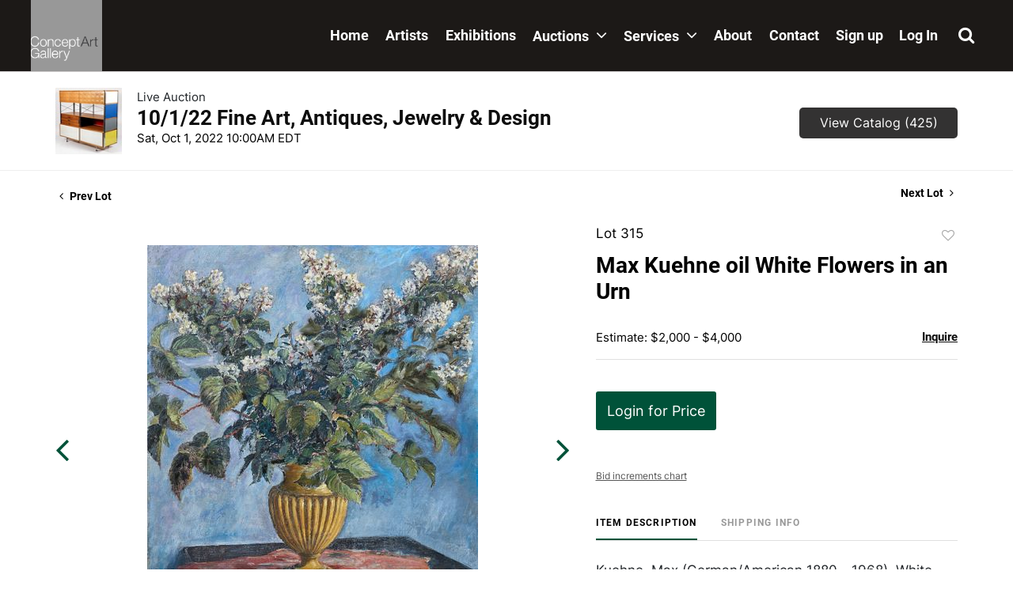

--- FILE ---
content_type: text/html; charset=UTF-8
request_url: https://bid.conceptgallery.com/online-auctions/concept-gallery/max-kuehne-oil-white-flowers-in-an-urn-3690261
body_size: 70938
content:
<!DOCTYPE html>
<html lang="en">
    <head>
        <link rel="shortcut icon" href="https://s1.img.bidsquare.com/site/favicon/m/44.png?t=1RF5zb ">
                <link rel="apple-touch-icon" href="https://s1.img.bidsquare.com/site/favicon/m/44.png?t=1RF5zb">
        <link rel="apple-touch-icon-precomposed" href="https://s1.img.bidsquare.com/site/favicon/m/44.png?t=1RF5zb">
        <meta name="viewport" content="width=device-width, initial-scale=1, maximum-scale=1, user-scalable=no"/><meta name="description" content="Bid on Max Kuehne oil White Flowers in an Urn sold at auction by Concept Gallery 315 on 1st October Kuehne, Max (German/American 1880 - 1968), White Flowers in an Urn, oil on canvas, 30 x 25 inches, signed lower left, unframed, Provenance: Sotheby&#039;s New York, American Paintings 9/28/2012, lot 202."/><meta name="keywords" content="Fine Art,Paintings"/><meta property="fb:app_id" content="2021466541405910"/><meta property="og:type" content="website"/><meta property="og:url" content="https://bid.conceptgallery.com/online-auctions/concept-gallery/max-kuehne-oil-white-flowers-in-an-urn-3690261"/><meta property="og:title" content="Max Kuehne oil White Flowers in an Urn"/><meta property="og:description" content="Kuehne, Max (German/American 1880 - 1968), White Flowers in an Urn, oil on canvas, 30 x 25 inches, signed lower left, unframed, Provenance: Sotheby&#039;s New York, American Paintings 9/28/2012, lot 202."/><meta property="og:image" content="https://s1.img.bidsquare.com/item/l/1615/16150608.jpeg?t=1OyTxC"/><meta property="twitter:card" content="summary"/><meta property="twitter:site" content="@bidsquare"/><meta property="twitter:title" content="Max Kuehne oil White Flowers in an Urn"/><meta property="twitter:description" content="Kuehne, Max (German/American 1880 - 1968), White Flowers in an Urn, oil on canvas, 30 x 25 inches, signed lower left, unframed, Provenance: Sotheby&#039;s New York, American Paintings 9/28/2012, lot 202."/><meta property="twitter:image" content="https://s1.img.bidsquare.com/item/l/1615/16150608.jpeg?t=1OyTxC"/><meta charset="UTF-8"/><meta http-equiv="X-UA-Compatible" content="IE=edge"/><link rel="canonical" href="https://bid.conceptgallery.com/online-auctions/concept-gallery/max-kuehne-oil-white-flowers-in-an-urn-3690261"/><link rel="alternate" hreflang="x-default" href="https://bid.conceptgallery.com/online-auctions/concept-gallery/max-kuehne-oil-white-flowers-in-an-urn-3690261"/><link rel="alternate" hreflang="en" href="https://bid.conceptgallery.com/online-auctions/concept-gallery/max-kuehne-oil-white-flowers-in-an-urn-3690261"/>                <title>Max Kuehne oil White Flowers in an Urn sold at auction on 1st October  | Concept Art Gallery</title>
        <script data-react-helmet="true" type="application/ld+json">{
    "@context": "https://schema.org",
    "@type": "Product",
    "productID": "3690261",
    "sku": "3690261",
    "name": "Max Kuehne oil White Flowers in an Urn",
    "image": "https://s1.img.bidsquare.com/item/xl/1615/16150608.jpeg",
    "url": "https://bid.conceptgallery.com/online-auctions/concept-gallery/max-kuehne-oil-white-flowers-in-an-urn-3690261",
    "description": "Kuehne, Max (German/American 1880 - 1968), White Flowers in an Urn, oil on canvas, 30 x 25 inches, signed lower left, unframed, Provenance: Sotheby's New York, American Paintings 9/28/2012, lot 202.",
    "offers": {
        "@type": "Offer",
        "url": "https://bid.conceptgallery.com/online-auctions/concept-gallery/max-kuehne-oil-white-flowers-in-an-urn-3690261",
        "price": 1300,
        "priceCurrency": "USD",
        "availabilityEnds": "2022-10-01T10:00:00-04:00 EDT",
        "priceValidUntil": "2022-10-01T10:00:00-04:00 EDT",
        "availability": "SoldOut"
    }
}</script>        <script type="text/javascript">
                        pageLoadServerTime = 1767322272312;
            pageLoadServerTimeElapsedStart = (new Date()).getTime();
        </script>
        <link rel="stylesheet" type="text/css" href="https://bid.conceptgallery.com/public/themes/common/css/bootstrap.min.css?t=1761753286" />
<link rel="stylesheet" type="text/css" href="https://bid.conceptgallery.com/public/themes/common/css/fonts/icon-font.css?t=1761753286" />
<link rel="stylesheet" type="text/css" href="https://stackpath.bootstrapcdn.com/font-awesome/4.7.0/css/font-awesome.min.css" />
<link rel="stylesheet" type="text/css" href="https://bid.conceptgallery.com/public/themes/default/css/theme.css?t=1762470181" />
<link rel="stylesheet" type="text/css" href="https://bid.conceptgallery.com/public/themes/default/css/theme-responsive.css?t=1761753286" />
<link rel="stylesheet" type="text/css" href="https://bid.conceptgallery.com/public/themes/default/css/theme-dev.css?t=1761753286" />
<link rel="stylesheet" type="text/css" href="https://bid.conceptgallery.com/public/js/magiczoomplus/5.3.7/magiczoomplus.css?t=1761753285" />
<link rel="stylesheet" type="text/css" href="https://bid.conceptgallery.com/public/css/jquery-ui.css?t=1761753285" />
<link rel="stylesheet" type="text/css" href="https://bid.conceptgallery.com/public/css/atc-base.css?t=1761753285" />
<link rel="stylesheet" type="text/css" href="https://bid.conceptgallery.com/public/themes/default/css/item-details.css?t=1761753286" />
<link rel="stylesheet" type="text/css" href="https://bid.conceptgallery.com/public/themes/common/css/component/popup.css?t=1761753286" />
<link rel="stylesheet" type="text/css" href="https://bid.conceptgallery.com/public/themes/common/css/fonts/roboto-bold.css?t=1761753286" />
<link rel="stylesheet" type="text/css" href="https://bid.conceptgallery.com/public/themes/common/css/fonts/inter.css?t=1761753286" />
<style>
:root {--main-button-color:#005239}
:root {--main-button-color-hover:#206953}
:root {--main-btn-text:#ffffff}
:root {--secondary-button-color:#333232}
:root {--secondary-button-color-hover:#080808}
:root {--secondary-btn-text:#ffffff}
:root {--theme-color:#005239}
:root {--link-color-hover:#206953}
:root {--reg-aprv-btn-txt:#0aca1d}
:root {--pending-text:#ff8e00}
:root {--pending-btn-bg:rgba(204, 204, 204, 0.2)}
:root {--font-main:Roboto-Bold}
:root {--font-secondary:Inter-Regular}</style>
<style>/* css added to keep the footer stuck at bottom */
.wrap { min-height: 100vh; }
.my-footer{ position: sticky; top: 100%; }

/* to remove bg-image of tick-mark on my-account-page */
.btn-icon-verified:not(.paid_status .btn-icon-verified){background-image: none !important; vertical-align: top !important;} 

.MagicZoomBigImageCont {
  z-index: 999 !important;
}
.message_bar_wrap{
  z-index: 1049;
}

.page-not-found{float: none;}

/*header*/
body.open-menu{position: fixed; width: 100%;}
.my-header{background: #1c1917; border-bottom: 1px solid #c9c6c6; font-family: var(--font-main);width: 100%; }
.my-header .container-xl, .my-footer .container-xl{max-width: 1660px;}
body .search-bar{height: 100%; width: 100%; position: fixed; top: 0; opacity: 0; transition: all 0.5s; background-color: #000; z-index: -1;}
body .search-bar.search-bar-open{height: 100%; opacity: 0.9; z-index: 1049; transition: all 0.5s;}
.search-bar .search-wrap{display: flex; height: 100%; align-items: center; justify-content: center; }
.search-bar .search-wrap .search-c{width: 60%; height: 10%; margin-bottom: 66px;}

/* clears the ‘X’ from Internet Explorer */
.search-bar input[type=search]::-ms-clear { display: none; width : 0; height: 0; }
.search-bar input[type=search]::-ms-reveal { display: none; width : 0; height: 0; }/* clears the ‘X’ from Chrome */
.search-bar input[type="search"]::-webkit-search-decoration,
.search-bar input[type="search"]::-webkit-search-cancel-button,
.search-bar input[type="search"]::-webkit-search-results-button,
.search-bar input[type="search"]::-webkit-search-results-decoration { display: none; }
.search-bar input:-internal-autofill-selected {background-color: #232323 !important;}

.search-bar .form-control, .input-group-append{border-radius: 0; background-color: transparent; border: none;}
.search-bar .form-control{ transition: all 0.9s; padding: 8px 20px; background-color: #232323; color: #fff; font-size: 26px;}
.search-bar.search-bar-open .form-control{ transform: translateY(20px);}
.search-bar .form-control:focus{box-shadow: none; border: 2px solid #065f46;}
.search-bar .form-control::placeholder{font-size: 25px; color: #fff;}
.search-bar .fa-search, .my-header .fa-search{font-size: 22px;}
.my-header .search-text, .my-header .search-link{cursor: pointer;}
.close-icon{width: fit-content; margin-left: auto; margin-right: 40px; margin-top: 20px; color: #fff; cursor: pointer; font-size: 22px;}
.search-bar .header-search-btn{position: absolute; right: 20px; top: 20px; height: 100%; z-index: 3;}

.my-header .navbar{ padding: 0;}
.my-header .navbar-nav .nav-item a.nav-link { padding: 13px 5px 5px; line-height: 22px; white-space: nowrap; font-size: 18px;  color: #fff; font-family: var(--font-main);}
.my-header .navbar-nav .nav-item a.nav-link .fa{margin-left: 5px; font-size: 22px;}
.my-header .navbar-nav .nav-item:hover a.nav-link{color: #8e8c8b;}
.my-header .navbar-nav{width: 100%; margin-left: auto; transition: 0.3s;}

.my-header .navbar-nav .nav-item.dropdown .dropdown-menu{border-radius: 0; margin-top: 0; padding: 0 0 0 16px; width: 235px; background-color: #fff; border: none; top: 90px;}
.my-header .navbar-nav.small-header .nav-item.dropdown .dropdown-menu{top: 75px;}
.my-header .navbar-nav .nav-item.dropdown .dropdown-menu .dropdown-item{color:#303133; padding: 5px 9px; font-size: 18px;}
.my-header .navbar-nav .nav-item.dropdown .dropdown-menu .dropdown-item:hover{color: #969495; background-color: #fff;}
.my-header .navbar .navbar-toggler .navbar-toggler-icon.close-button{margin: auto;}
.my-header .navbar .navbar-toggler .navbar-toggler-icon.close-button span:first-child{rotate: 45deg;}
.my-header .navbar .navbar-toggler .navbar-toggler-icon.close-button span:nth-child(2n){display: none;}
.my-header .navbar .navbar-toggler .navbar-toggler-icon.close-button span:last-child{ margin-top: -3px; rotate: -45deg;}
.my-header .navbar-toggler:focus {outline: none;}
/* .my-header .navbar-toggler {position: relative; padding: 9px 10px; margin-right: 15px; border-radius: 4px;} */
.my-header .navbar-toggler-icon {height: fit-content; width: auto; display: block;}
.my-header .navbar-toggler-icon span{display: block; width: 20px; height: 2px; transition: all 0.4s ease-out; border-radius: 2px; margin-top: 5px; background-color: #fff;}
.my-header .navbar-toggler-icon span.single-line{margin-top: -3px; transition: all 0.2s ease-out;}
.my-header .navbar-toggler-icon span:first-child.rotate{ transform: rotate(-45deg); transition: all 0.2s ease-out;}
.my-header .navbar-toggler-icon span:nth-child(2).rotate1{margin-top: -2px; transform: rotate(45deg); transition: all 0.2s ease-out;}
.my-header .navbar-toggler-icon span:last-child.remove-span{display: none; transition: all 0.2s ease-out;}

.my-header .my-account-btn .my-account-link{white-space: nowrap;}
.my-header .my-account-btn .my-account-link,
.my-header .my-account-btn .signup-link{font-size:18px; line-height: 22px; color: #fff; padding: 34px 10px; font-family: var(--font-main);}
.my-header .my-account-btn .my-account-link:hover, 
.my-header .my-account-btn .signup-link:hover{color: #8e8c8b; text-decoration: none;}

.my-header .my-account-btn .logout-btn-front{background: transparent; text-transform: capitalize;}
.my-header .my-account-btn .logout-btn-front, 
.my-header .my-account-btn .login-link{font-size:18px; line-height: 22px; color: #fff; text-decoration: none; padding: 34px 10px; font-family: var(--font-main);}
.my-header .my-account-btn .logout-btn-front:hover, 
.my-header .my-account-btn .login-link:hover{color: #8e8c8b; text-decoration: none;} 
.my-header .navbar-brand img {width: 90px; transition:width 0.3s;}


/*footer*/
.my-footer{background-color: #000; padding: 72px 0; font-family: var(--font-secondary); color: #fff;}
.my-footer .concept-text{font-size: 14px;}
.my-footer .concept-footer-content{font-size: 18px; line-height: 1.75;}
.my-footer .footer-img-wrap{max-width: 200px; width: 100%;}
.my-footer .fa{ color: #fff; font-size: 40px; margin-right: 15px;}
.my-footer .fa:hover, .my-footer .pay-link:hover{color: #065f46;}
.my-footer a{text-decoration: Underline; font-weight: Bold;} 
.my-footer a:hover{ text-decoration: none;}
.my-footer .pay-link{color: #fff;}
.my-footer .powered-by-sec img{max-width: 157px;}


/* Start Media css */
@media screen and (max-width: 991.98px){
.my-header .navbar-nav .nav-item.dropdown .dropdown-menu{width: 100%;}
.search-bar .search-wrap .search-c{width: 80%;}
.my-header .navbar-collapse.show .navbar-nav{position: relative; z-index: 1048;}
  .my-header .navbar-nav{background-color: #fff; height: 100vh; overflow: auto; }
  .my-header .navbar-nav .nav-item a.nav-link{color: #000;}
  .my-header .dropdown-menu.menu-open{display: block;}
  .my-header .my-account-btn .my-account-link, .my-header .my-account-btn .signup-link, .my-header .my-account-btn .logout-btn-front, .my-header .my-account-btn .login-link{display: block; text-align: left; padding: 13px 5px 5px; color: #000;}
}

@media screen and (min-width: 992px){
.my-header{ position: sticky; top: 0; z-index: 1048;}
 .my-header .navbar-nav{height: 90px;}
.my-header .navbar-brand img.small-header{width: 60px;}
.my-header .navbar-nav.small-header{height: 60px !important;}
   .my-header .navbar-collapse{max-width: 882px;}
   .my-header .navbar-nav .nav-item a.nav-link{padding: 34px 10px;}
   .my-header .navbar-nav .nav-item.dropdown .dropdown-menu { box-shadow: 0px 5px 15px rgba(0, 0, 0, 0.05) !important;  padding: 20px;}
   .my-header .navbar-nav .nav-item.dropdown .dropdown-menu .dropdown-item:hover{background-color: #f7f7f7;}
    .my-header .navbar-nav .nav-item.dropdown:hover .dropdown-menu{display: block;}
    .my-header .my-account-btn span, .my-header .my-account-btn .my-account-link, .my-header .my-account-btn .signup-link{display: inline-block;}
    .my-header .navbar-nav .nav-item{display: flex; align-items: center;}
.my-header .my-account-btn {display: flex;}
}

/* Extra CSS */
.my-account .notification_preference .new_check_gruop input{display: inline !important;}
.credit-boxs .my_btn_area.submit input{width: auto;}
.pending_txt, .event_catalog_banner .banner_content .green_t, .item-detail .registered-auction .text-sec .auction-end .green_t{font-weight: normal !important;}
.invoice_popup .title_area .logo_area{height: 40px !important;}
b, strong{font-weight: normal !important;}
.my-account .account_right .verification ul li{width: 38% !important;}
.catalog_list .catalog_detail .lot_title, .item-detail ul .text-head p{word-break: break-word;}
.account_right .verification ul li{width: 31% !important;}
.pending{font-size: 13px !important;}
.auction-list h1.auction-page-title{font-family:var(--font-main); font-size: 48px;}
.auction-list .auc-list-content label{color: #999;}
.f_live_bid_btn_txt.leb, .item-detail .registered-auction .text-sec .auction-end a, .invoice_popup .f_invoice_pop_contact_sub_txt, .invoice_popup .item-invoice-button, .btn_area .invoice-print-btn, .invoice_popup .checkout-submit-button, .item-detail .item-won .invoice-sec a.invoice-checkout-button{font-weight: normal !important; font-family: var(--font-secondary) !important;}

.live_panel .lot_num{ font-family: var(--font-secondary) !important;}
.loadingDiv {z-index: 999 !important;}



@media (min-width: 991px){
.my-account .item-detail ul .bidding-sec .enterBid button{width: 52% !important; font-size: 13px !important}
.item-detail ul .bidding-sec .enterBid button.pending{line-height: 13px !important}
}

@media (min-width: 991px) and (max-width: 1300px) {
   .pending{font-size: 13px !important;}
}
@media only screen and (max-width: 767px){
 .modal-content{ overflow-x: scroll; overflow-y: auto;}
}
@media only screen and (max-width: 576px){
   .auction-list .auc-list-content .btn-sec .bidding-time span{font-size: 12px;}
   .auction-list .auc-list-content .btn-sec .bidding-time ltx{font-size: 10px !important;}
   .auction-list .addtocalendar .atcb-link{font-size: 11px;}
.live_panel .sticky_pannel{z-index: 1047 !important;}
}

</style>
                    <!-- Google Tag Manager -->
            <script>(function(w,d,s,l,i){w[l]=w[l]||[];w[l].push({'gtm.start':
            new Date().getTime(),event:'gtm.js'});var f=d.getElementsByTagName(s)[0],
            j=d.createElement(s),dl=l!='dataLayer'?'&l='+l:'';j.async=true;j.src=
            'https://www.googletagmanager.com/gtm.js?id='+i+dl;f.parentNode.insertBefore(j,f);
            })(window,document,'script','dataLayer','GTM-5WMD3W');</script>
            <!-- End Google Tag Manager -->
                                            <!--[if lt IE 9]>
            <script type="text/javascript" src="https://bid.conceptgallery.com/public/js/html5shiv.min.js?t=1761753285"></script>
        <![endif]-->
        <script type="text/javascript">
            var setting = {"baseUri":"https:\/\/bid.conceptgallery.com","staticUri":"https:\/\/bid.conceptgallery.com\/public","isMobileWebView":false,"defaultSiteName":"Bidsquare","siteName":"Concept Art Gallery","webSocket":{"host":"wss:\/\/ws.bidsquare.com","port":null,"debug":false},"reserveMet":[],"reCaptcha":{"v3":{"siteKey":"6LdzL_kcAAAAAHvauH1Jsz3Ux6njeXmqvGBbrqyk"}}};        </script>
                <script type="text/javascript" src="https://bid.conceptgallery.com/public/js/jquery.js?t=1761753285"></script>
<script type="text/javascript" src="https://bid.conceptgallery.com/public/js/functions.js?t=1761753285"></script>
<script type="text/javascript" src="https://bid.conceptgallery.com/public/themes/common/js/popper-v1.min.js?t=1761753286"></script>
<script type="text/javascript" src="https://bid.conceptgallery.com/public/themes/common/js/bootstrap.min.js?t=1761753286"></script>
<script type="text/javascript" src="https://bid.conceptgallery.com/public/themes/default/js/theme.js?t=1761753286"></script>
<script type="text/javascript" src="https://www.google.com/recaptcha/api.js?render=6LdzL_kcAAAAAHvauH1Jsz3Ux6njeXmqvGBbrqyk"></script>
<script type="text/javascript" src="https://bid.conceptgallery.com/public/js/front-common.js?t=1761753285"></script>
<script type="text/javascript" src="https://bid.conceptgallery.com/public/js/tagManager.js?t=1761753286"></script>
<script type="text/javascript" src="https://bid.conceptgallery.com/public/js/script.js?t=1761753286"></script>
<script type="text/javascript" src="https://bid.conceptgallery.com/public/js/bsApi.js?t=1761753285"></script>
<script type="text/javascript" src="https://bid.conceptgallery.com/public/js/jquery.i18n/src/jquery.i18n.js?t=1761753285"></script>
<script type="text/javascript" src="https://bid.conceptgallery.com/public/js/jquery.i18n/src/jquery.i18n.messagestore.js?t=1761753285"></script>
<script type="text/javascript" src="https://bid.conceptgallery.com/public/js/jquery.i18n/src/jquery.i18n.fallbacks.js?t=1761753285"></script>
<script type="text/javascript" src="https://bid.conceptgallery.com/public/js/jquery.i18n/src/jquery.i18n.language.js?t=1761753285"></script>
<script type="text/javascript" src="https://bid.conceptgallery.com/public/js/jquery.i18n/src/jquery.i18n.parser.js?t=1761753285"></script>
<script type="text/javascript" src="https://bid.conceptgallery.com/public/js/jquery.i18n/src/jquery.i18n.emitter.js?t=1761753285"></script>
<script type="text/javascript" src="https://bid.conceptgallery.com/public/js/magiczoomplus/5.3.7/magiczoomplus.js?t=1761753285"></script>
<script type="text/javascript" src="https://bid.conceptgallery.com/public/js/jquery-ui.js?t=1761753285"></script>
<script type="text/javascript" src="https://bid.conceptgallery.com/public/js/client/ws/auctionClient.js?t=1761753285"></script>
<script type="text/javascript" src="https://bid.conceptgallery.com/public/js/client/ws/liveEvent.js?t=1761753285"></script>
<script type="text/javascript" src="https://bid.conceptgallery.com/public/js/atc.min.js?t=1761753285"></script>
<script type="text/javascript">
                $.i18n().load({"en":{"Starting Bid":"Starting Bid","Current Bid":"Current Bid","Start in":"Start in","Starts in":"Starts in","End in":"End in","Bidsquare Bidder":"Bidsquare Bidder","Competing Bidder":"Competing Bidder","Bidder":"Bidder","Click Here to Bid Live":"Click Here to Bid Live","Non-supported browser... Use Chrome, Firefox, or Safari 11+":"Non-supported browser... Use Chrome, Firefox, or Safari 11+","On the Market":"On the Market","You are the highest bidder (%amount%)":"You are the highest bidder (%amount%)","You've been outbid (%amount%)":"You've been outbid (%amount%)","Your max bid (%amount%) is below reserve":"Your max bid (%amount%) is below reserve","You have an absentee bid (%amount%)":"You have an absentee bid (%amount%)","Place Bid":"Place Bid","Place Max Bid":"Place Max Bid","Increase Max Bid":"Increase Max Bid"}});
                
                [{"en":"https:\/\/bid.conceptgallery.com\/public\/js\/jquery.i18n\/messages\/en.json?t=1761753285"}].forEach(function (transArr, i) { $.i18n().load(transArr); });
                $.i18n.rawTranslationMap = {"reserveMetBannerNotification":"On the Market","highestBidNotification":"You are the highest bidder (%amount%)","outBidNotification":"You've been outbid (%amount%)","reserverNotMetNotification":"Your max bid (%amount%) is below reserve","absenteeBidNotification":"You have an absentee bid (%amount%)","placeNextBidButtonTextTimed":"Place Bid","placeMaxBidButtonTextTimed":"Place Max Bid","increaseMaxBidButtonTextTimed":"Increase Max Bid","placeNextBidButtonTextLive":"Place Bid","placeMaxBidbuttonTextLive":"Place Max Bid","increaseMaxBidButtonTextLive":"Increase Max Bid"};
            $(window).load(function(){});</script>
<script type="text/javascript">if (location.pathname == '/auction-house/concept-gallery/contact-us') {
    location.href = 'https://www.conceptgallery.com/pay/';
}

  $( window ).resize(function() {
      $('.my-header').css('padding-top', function() {
         return $('.message_bar_wrap.email_pending').height();
      });
  });

if($(window).width() > 992){
  $(window).scroll(function() {    
    var scroll = $(window).scrollTop();    
    if (scroll > 0) {
        $(".navbar-brand img, .navbar-nav").addClass("small-header")
    }
    else{
      $(".navbar-brand img, .navbar-nav").removeClass("small-header")
    }
   })
}


 $(document).ready(function(){
/* year updation*/
$("#year").html(new Date().getFullYear());

/* added animation to toggler button */
$(".navbar-toggler").click(function () {
   $("body").toggleClass("open-menu")
   if($(".navbar-toggler span").hasClass("single-line")){
      $(".navbar-toggler span:first-child").removeClass("rotate");
      $(".navbar-toggler span:nth-child(2n)").removeClass("rotate1");
      $(".navbar-toggler span:last-child").removeClass("remove-span");      
   setTimeout(() => {
      $(".navbar-toggler span").removeClass("single-line")
   }, 400);
   }
   else{
   $(".navbar-toggler span").addClass("single-line")
   setTimeout(() => {
      $(".navbar-toggler span:first-child").addClass("rotate");
      $(".navbar-toggler span:nth-child(2n)").addClass("rotate1");
      $(".navbar-toggler span:last-child").addClass("remove-span");
   }, 300);
   }
});

$(".nav-item .nav-link.search-link, .close-icon").on('click', function(){
   $(".search-bar").toggleClass("search-bar-open");
})

$('.nav-item .nav-link.search-link').click(function(){
    $('.form-control').focus();
});

$('.my-header').css('padding-top', function() {
   return $('.message_bar_wrap.email_pending').height();
});

/* to avoid redirecting to href link on first click as on first click the dropdown menu should open and later on the second click it should be redirected to the href link*/
$(".dropdown .nav-link").click(function (e) {
      var dropdownMenu = $(this).parent().find('.dropdown-menu');
      if (!dropdownMenu.hasClass('menu-open')) {
         e.preventDefault();
         dropdownMenu.addClass('menu-open');
   }
});
})</script>
        <script type="text/javascript">
            if (typeof CKEDITOR !== 'undefined') CKEDITOR.timestamp = (new Date()).getTime(); // force refreshing the CKEditor internal js files
        </script>
    </head>
    <body class="">
        
<div class="wrap">
     
        <div id="loadingDiv" class="loadingDiv" style="display:none;"> </div>
                        <link rel="stylesheet" type="text/css" href="https://fonts.googleapis.com/css2?family=Roboto:wght@400;700&amp;display=swap" />


    <!--search bar-->
      <div class="search-bar">
         <div class="close-icon close-btn"> ✕</div>

         <div class="search-wrap">
            <div class="search-c">            
               <form action="/search" class="form-inline input-group h-100">
                  <input type="search" name="search" class="form-control h-100" placeholder="Search..." value="">
                  <input type="hidden" name="filters" value="4-7">
                  <div class="input-group-append">
                     <button class="btn header-search-btn" type="submit"><i class="fa fa-search text-white"></i></button>
                  </div>
               </form>
            </div>
         </div>

      </div>
      <!--end of search bar-->
<div class="my-header">
   <!--navbar-->
   <nav class="navbar navbar-expand-lg">
   <div class="container-xl">
      <div>
         <a href="https://www.conceptgallery.com/" class="navbar-brand ml-4 py-0"><img src="https://s1.img.bidsquare.com/site/logo/44.jpeg?t=1RF5zb" class="img-fluid" alt="concept-art-gallery logo"></a>
      </div>
         <button class="navbar-toggler px-4" data-icon="icon-first" type="button" data-toggle="collapse" data-target="#navbarSupportedContent1" aria-controls="navbarSupportedContent1" aria-expanded="false" aria-label="Toggle navigation">
      
         <div class="navbar-toggler-icon">
            <span></span>
            <span></span>
            <span></span>
         </div>
         </button>

         <div class="collapse navbar-collapse" id="navbarSupportedContent1">
            <ul class="pt-4 pt-lg-0 navbar-nav primary align-items-lg-center justify-content-lg-between px-4">
               
            <li class="nav-item">
                  <a class="nav-link" href="https://www.conceptgallery.com/">Home
                     <i class="fa fa-angle-right d-inline-block d-lg-none"> </i>
                  </a>
               </li>

               <li class="nav-item">
                  <a class="nav-link" href="https://conceptgallery.com/featured-artists/">Artists
                     <i class="fa fa-angle-right d-inline-block d-lg-none"> </i>
                  </a>
               </li>

               <li class="nav-item">
                     <a class="nav-link" href="https://conceptgallery.com/exhibitions/">Exhibitions
                        <i class="fa fa-angle-right d-inline-block d-lg-none"> </i> 
                     </a>          
               </li>

<li class="nav-item dropdown">
                  <a class="nav-link" href="https://conceptgallery.com/auctions/">
                     Auctions <i class="fa fa-angle-down"> </i> 
                  </a>
               
                  <div class="dropdown-menu">
                     <a class="dropdown-item" href="https://conceptgallery.com/auctions/">Overview</a>
                     <a class="dropdown-item" href="/">Upcoming Auctions 
  </a>
                     <a class="dropdown-item" href="https://conceptgallery.com/auctions/selling/">Selling</a>
                     <a class="dropdown-item" href="https://conceptgallery.com/auctions/buying/">Buying</a>
                     <a class="dropdown-item" href="https://conceptgallery.com/auctions/unsold-lots/">Unsold Lots</a>
                     <a class="dropdown-item" href="https://conceptgallery.com/auctions/buying/shipping/">Shipping</a>

                  </div>
               </li> 
                  
               <li class="nav-item dropdown">
                  <a class="nav-link" href="https://conceptgallery.com/services/">
                     Services   <i class="fa fa-angle-down"> </i> 
                  </a>
               
                  <div class="dropdown-menu">
                     <a class="dropdown-item" href="https://conceptgallery.com/services/">Overview</a>
                     <a class="dropdown-item" href="https://conceptgallery.com/services/framing/"> Framing</a>
                     <a class="dropdown-item" href="https://conceptgallery.com/services/appraisals/"> Appraisals</a>
                     <a class="dropdown-item" href="https://conceptgallery.com/services/art-handling/"> Art Handling</a>
                     <a class="dropdown-item" href="https://conceptgallery.com/pay/"> Pay Invoice</a>
                  </div>
               </li> 

               <li class="nav-item">
                  <a class="nav-link" href="https://conceptgallery.com/about/">About
                     <i class="fa fa-angle-right d-inline-block d-lg-none"> </i> 
                  </a>
               </li>

               <li class="nav-item">
                     <a class="nav-link" href="https://conceptgallery.com/contact/">Contact
                        <i class="fa fa-angle-right d-inline-block d-lg-none"> </i> 
                     </a>
               </li>  

               <li class="nav-item">
                  <div class="my-account-btn">
                     <a href="https://bid.conceptgallery.com/user/register" class="signup-link" data-toggle="modal" data-target="#registration_pop">Sign up</a> <a href="https://bid.conceptgallery.com/user/login" class="login-link" data-toggle="modal" data-target="#login_pop">Log In</a>
                  </div>                        
               </li>  

               <li class="nav-item mt-5 mt-lg-0">
                  <a class="nav-link search-link">  <i class="fa fa-search"></i> 
                     <span class="d-inline-block d-lg-none ml-2 search-text">Search</span>
                     <i class="fa fa-angle-right d-inline-block d-lg-none"> </i> </a>
               </li>

            </ul>
         </div>
   </div>  
   </nav>
   <!--end of navbar-->
</div>            

    


    
    <div class="auctioneer">
      
    <div class="container-lg">
        <div class="row">
            <div class="col-lg-9 col-md-8">
                <div class="auctioneer_detail">
                    <div class="thumb_img">
                        <a href="https://bid.conceptgallery.com/auctions/concept-gallery/10-1-22-fine-art-antiques-jewelry-design-10483" class="image_hover"><img src="https://s1.img.bidsquare.com/event/main/s/10483.jpeg?t=1OyUKg" alt="Concept Gallery" onerror="loadDefaultImage(this,&#039;thumb&#039;)" /></a>
                    </div>
                    <div class="main_auc_detail">
                        <span>Live Auction</span>
                        <h1><a href="https://bid.conceptgallery.com/auctions/concept-gallery/10-1-22-fine-art-antiques-jewelry-design-10483" class="event-title">10/1/22 Fine Art, Antiques, Jewelry &amp; Design</a></h1>
                        <div class="auc_timing">
                            <div class="start_time">Sat, Oct 1, 2022 10:00AM EDT</div>
                                                    </div>
                    </div>
                </div>
            </div>
            <div class="col-lg-3 col-md-4">
                <div class="btn-sec">
                    <a href="https://bid.conceptgallery.com/auctions/concept-gallery/10-1-22-fine-art-antiques-jewelry-design-10483/catalog#catalog" class="scnd-btn">View Catalog (425)</a>
                </div>
                <br>
                            </div>
        </div>
    </div>
    </div>

<div class="item_detail">
    <div class="container-lg">
        <div class="item_direction">
                        <div class="row">
                <div class="col-6">
                    <a href="https://bid.conceptgallery.com/online-auctions/concept-gallery/hanns-kralik-the-old-man-signed-etching-1928-3690260"><i class="fa fa-angle-left" aria-hidden="true"></i> Prev Lot</a>
                </div>
                <div class="col-6">
                    <a href="https://bid.conceptgallery.com/online-auctions/concept-gallery/annie-leibovitz-1980-john-and-yoko-signed-photo-3690262" class="float-right">Next Lot <i class="fa fa-angle-right" aria-hidden="true"></i></a>
                </div>
            </div>
                    </div>
        <div class="current_item">
            <div class="row">
                <div class="col-lg-7 col-md-6">
                    <div class="item-slider">
                        <div class="auction-item-img">
            <a class="img-slide-arrow left-slide-btn" data-slide="prev">
            <span class="fa fa-angle-left fa-3x"></span>
        </a>
                   <a id="lot-image" class="MagicZoom main" target="_blank" rel="images" href="https://s1.img.bidsquare.com/item/xl/1615/16150608.jpeg?t=1OyTxC" title="Max Kuehne oil White Flowers in an Urn">
                <img src="https://s1.img.bidsquare.com/item/l/1615/16150608.jpeg?t=1OyTxC" class="detailImg" alt="Max Kuehne oil White Flowers in an Urn" />            </a>      
                            <a class="img-slide-arrow right-slide-btn" data-slide="next">
            <span class="fa fa-angle-right fa-3x"></span>
        </a>
    </div>
<div class="selectors auction-detail-product">
    <ul>
                        <li><a data-zoom-id="lot-image" href="https://s1.img.bidsquare.com/item/xl/1615/16150608.jpeg?t=1OyTxC" data-image="https://s1.img.bidsquare.com/item/l/1615/16150608.jpeg?t=1OyTxC">
                    <img src="https://s1.img.bidsquare.com/item/s/1615/16150608.jpeg?t=1OyTxC" alt="Max Kuehne oil White Flowers in an Urn" />                </a></li>
                                <li><a data-zoom-id="lot-image" href="https://s1.img.bidsquare.com/item/xl/1615/16150609.jpeg?t=1OyTxC" data-image="https://s1.img.bidsquare.com/item/l/1615/16150609.jpeg?t=1OyTxC">
                    <img src="https://s1.img.bidsquare.com/item/s/1615/16150609.jpeg?t=1OyTxC" alt="Image 2 of 4" />                </a></li>
                                <li><a data-zoom-id="lot-image" href="https://s1.img.bidsquare.com/item/xl/1615/16150610.jpeg?t=1OyTxC" data-image="https://s1.img.bidsquare.com/item/l/1615/16150610.jpeg?t=1OyTxC">
                    <img src="https://s1.img.bidsquare.com/item/s/1615/16150610.jpeg?t=1OyTxC" alt="Image 3 of 4" />                </a></li>
                                <li><a data-zoom-id="lot-image" href="https://s1.img.bidsquare.com/item/xl/1615/16150611.jpeg?t=1OyTxC" data-image="https://s1.img.bidsquare.com/item/l/1615/16150611.jpeg?t=1OyTxC">
                    <img src="https://s1.img.bidsquare.com/item/s/1615/16150611.jpeg?t=1OyTxC" alt="Image 4 of 4" />                </a></li>
                    </ul>
</div>                    </div>
                    <div class="social_icon">
                        <ul>
                            <li><a href="https://www.facebook.com/sharer/sharer.php?u=https://bid.conceptgallery.com/online-auctions/concept-gallery/max-kuehne-oil-white-flowers-in-an-urn-3690261"  target="_blank"><i class="fa fa-facebook" aria-hidden="true"></i></a></li><li><a href="https://twitter.com/intent/tweet?url=https://bid.conceptgallery.com/online-auctions/concept-gallery/max-kuehne-oil-white-flowers-in-an-urn-3690261&text=Max+Kuehne+oil+White+Flowers+in+an+Urn" target="_blank"><i class="fa-twitter" aria-hidden="true"></i></a></li><li><a href="https://www.pinterest.com/pin/create/button/?url=https://bid.conceptgallery.com/online-auctions/concept-gallery/max-kuehne-oil-white-flowers-in-an-urn-3690261&description=Max+Kuehne+oil+White+Flowers+in+an+Urn&media=https://s1.img.bidsquare.com/item/l/1615/16150608.jpeg?t=1OyTxC" target="_blank"><i class="fa fa-pinterest" aria-hidden="true"></i></a></li><li><a href="https://www.linkedin.com/sharing/share-offsite/?url=https://bid.conceptgallery.com/online-auctions/concept-gallery/max-kuehne-oil-white-flowers-in-an-urn-3690261" target="_blank"><i class="fa fa-linkedin" aria-hidden="true"></i></a></li><li><a href="#" id="share_item_button"><i class="fa fa-envelope" aria-hidden="true"></i></a><div id="item-share-popup-load" class="item-share-popup"></div></li>                        </ul>
                    </div>
                    
                </div>
                <div class="col-lg-5 col-md-6">
                                        <div class="item_description el_10483">
                                                <div class="row">
                            <div class="col-lg-6 col-6">
                                <div class="lot_num">Lot 315</div>
                            </div>
                            <div class="col-lg-6 col-6">
                                <div class="favourite float-right">
                    <div data-href="https://bid.conceptgallery.com/user/login?fav_item_ref_id=3690261" class="like_icon gtm-click_item fav-item-login btn-icon btn-icon-heart" data-item_id = "3690261" data-type = "2"  data-item_id="3690261"  data-event_id='10483' data-event_status='past' data-event_name='10/1/22 Fine Art, Antiques, Jewelry &amp; Design'>
                        <a href="javascript:void(0);" class="gtm-click_item"  data-item_id="3690261"  data-event_id='10483' data-event_status='past' data-event_name='10/1/22 Fine Art, Antiques, Jewelry &amp; Design'>Add to favorite</a>
                    </div>
                </div>
                            </div>
                            <div class="col-lg-12"><h1>Max Kuehne oil White Flowers in an Urn</h1></div>
                        </div>
                        <div class="estimated_price">
                            <div class="row">
                                                                <div class="col-lg-9 col-8">
                                    <span>
            Estimate: $2,000 - $4,000    </span>                                </div>
                                                                                                <div class="col-lg-3 col-4">
                                    <a href="javascript:void(0);" id="inquire_block" class="gtm-click_item"  data-item_id="3690261"  data-event_id='10483' data-event_status='past' data-event_name='10/1/22 Fine Art, Antiques, Jewelry &amp; Design' >Inquire</a>
                                </div>
                                                            </div>
                        </div>
                        <div class="place_bid_area" id="ba_3690261_10483" data-lindex="0" data-stype="view">
                            <div class="bidding-estimate bid-estimate-timer">
	                        	                    </div>
                            <div class="bidding-area"><div class="bidding-price "><button type="button" class="register_btn btn btn-primary f_event_button_view_hammer_price" id="login_to_register0" data-event_id = "10483"  >Login for Price </button>            <script type="text/javascript">
                $(function () {
                    $(document).on('click','#login_to_register0',function (e) {
                        e.preventDefault();
                        var event_ref_id = $(this).data('event_id') ? $(this).data('event_id') : null;
                              // We can clean this code this condition after fix same login script in bidsquare and wl
                            var $loginPopupObj = getPopupObject('login');
                            var $loginForm = $loginPopupObj.find('form');
//                            $loginForm.add('#registation_direct a, .registation_direct a').data('event_ref_id', event_ref_id);
                            $loginForm.data('event_ref_id',event_ref_id);
                            $loginForm.data('scroll_to', $(this).data('scroll_to') ? $(this).data('scroll_to') : null);
                                                        showHidePopup('login',true);
                                            });
                });
            </script>
            </div><div class="bidding-history"></div><div class="place_bid"><input type="hidden" id="live_bid_panel_url" name="live_bid_panel_url" value="https://bid.conceptgallery.com/auctions/concept-gallery/10-1-22-fine-art-antiques-jewelry-design-10483/bid" /><input type="hidden" id="disable_reserve_price" name="disable_reserve_price" value="" /></div><div class="bid_related"><div class="txt1"><a href="#chart" class="chart">Bid increments chart</a></div></div></div><style>div.ack_bid_msg{float:right;padding-top:0 !important;}</style>                                <div class="chartlist">
        <h4>Bid Increments</h4>
        <table>
            <colgroup>
                <col width="50%;">
                <col width="50%;">
            </colgroup>
            <thead>
                <tr>
                    <th>Price</th>
                    <th>Bid Increment</th>
                </tr>
            </thead>
            <tbody>
                                                            <tr>
                            <td>$0</td>
                            <td>$10</td>
                        </tr>
                                            <tr>
                            <td>$100</td>
                            <td>$25</td>
                        </tr>
                                            <tr>
                            <td>$400</td>
                            <td>$50</td>
                        </tr>
                                            <tr>
                            <td>$1,000</td>
                            <td>$100</td>
                        </tr>
                                            <tr>
                            <td>$3,000</td>
                            <td>$200</td>
                        </tr>
                                            <tr>
                            <td>$5,000</td>
                            <td>$500</td>
                        </tr>
                                            <tr>
                            <td>$10,000</td>
                            <td>$1,000</td>
                        </tr>
                                            <tr>
                            <td>$20,000</td>
                            <td>$2,500</td>
                        </tr>
                                            <tr>
                            <td>$50,000</td>
                            <td>$5,000</td>
                        </tr>
                                            <tr>
                            <td>$100,000</td>
                            <td>$10,000</td>
                        </tr>
                                                    </tbody>
        </table>
    </div>
                        </div>
                        <div class="item_tabs">
                            <ul class="nav nav-tabs" role="tablist">
    <li class="active tab-desc"><a href="#home" aria-controls="home" role="tab" data-toggle="tab">
            <h2>Item Description</h2>
        </a></li>
                        <li class="tab-shipping-info"><a href="#shippinginformation" aria-controls="dimension" role="tab" data-toggle="tab"><h2>Shipping Info</h2></a></li>
            </ul>
<div class="tab-content">
    <div role="tabpanel" class="tab-pane active" id="home">
                Kuehne, Max (German/American 1880 - 1968), White Flowers in an Urn, oil on canvas, 30 x 25 inches, signed lower left, unframed, Provenance: Sotheby's New York, American Paintings 9/28/2012, lot 202.                    <div class="condition-report-title clearfix">
                <h4>Condition</h4>                            </div>
            in good condition with some rubbing on the edges, small repairs and the canvas has been relined.  Merchandise will be packed and transported by the purchaser at their own risk and expense. A list of recommended shippers is on our website: https://www.conceptgallery.com/auctions/shipping/ .        
        
        
        
        
    </div>
                <div role="tabpanel" class="tab-pane" id="shippinginformation">
            <div class = "shipping_text">
                Concept Gallery does not pack and ship. A list of packers and shippers that regularly visit our gallery is available on our website http://conceptgallery.com/auctions/shipping/. All property must be paid in full before we will release your purchases to the shippers. Please note that you will not see a charge for shipping on our invoice to you as all of our shipping is done by third parties.            </div>
        </div>
        </div>
<script>
   if ($('#condition_report_download_by_url').length > 0) {
        document.getElementById('condition_report_download_by_url').click();
    }
</script>
                        </div>
                    </div>
                </div>
            </div>
        </div>
        <div class="other_lots" id="otherlots"></div>
    </div>
</div>
<!-- Item detail -->
<script type="text/javascript" src="https://bid.conceptgallery.com/public/js/atc.min.js?t=1761753285"></script>
<link rel="stylesheet" type="text/css" href="https://bid.conceptgallery.com/public/css/atc-base.css?t=1761753285" />
<style>
    .atcb-list {
        margin-top: 2px;
    }
    .atcb-item {
        padding: 5px 0 5px 15px;
    }
    .atcb-item-link {
        font-size: 12px;
    }
    div.ack_bid_msg {
        width: auto;
/*        text-align: right;
        margin-top: 0px;*/
    }
</style>
<script type="text/javascript">
    $(function()
    {
        var $itemDetailsActiveTab = $(".item_tabs ul li a");
        if ($itemDetailsActiveTab.find(".active").length === 0)
        {
            $itemDetailsActiveTab.eq(0).addClass("active");
        }
    });
</script>
<div class="modal fade inquire-form" id="inquire_now" data-backdrop="static" data-keyboard="false" role="dialog" aria-hidden="true" >
            <div class="modal-dialog modal-dialog-centered" role="document">
                <div class="modal-content">
                    <div class="modal-header">
                        
                        <button type="button" class="close" data-dismiss="modal" aria-label="Close"></button>
                    </div>
                    <div class="modal-body ">
                        <h1 class="inquire_title"> Inquire</h1>
<form id="inquire-form" onsubmit="return false;" action="https://bid.conceptgallery.com/inquire/item" method="post">
    <input type="hidden" name="item_id" value="3690261">
    <input type="hidden" name="event_name" value="10/1/22 Fine Art, Antiques, Jewelry & Design">
    <input type="hidden" name="event_id" value="10483">
    <input type="hidden" name="is_wl_inquire_request" value="1">
    <div id="inquire_error" class="popup_error"> </div>
    <div class="row wl_inquire_div">
        <div class="col-sm-12">
            <div class="form-group">
                <span class="inquire_input"> <input type="text" id="email" name="email" class="form-control" placeholder="Your Email" />  </span>            </div>
        </div>
        <div class="col-sm-12">
            <div class="form-group">
                <span class="inquire_input"> <input type="text" id="uname" name="uname" class="form-control" placeholder="Your Name" />  </span>            </div>
        </div>
        <div class="col-sm-12">
            <div class="form-group">
                <span class="inquire_input"> <select id="inquiryCategory" name="inquiryCategory" class="form-control">
	<option value="dce6f3910b65b6a749161b7f59a70813">Details about item</option>
	<option value="43ba47c8292b857eb42fdf28816bf319">Condition report</option>
	<option value="c31a59f918efd6dd6597a7e53a3d7dfa">Registration/bidding</option>
	<option value="19626c265c4a9ddc85c0e0532cb08512">More Photos</option>
	<option value="6930e8a0c589d566496ac1cfe451e616">I have one to sell</option>
	<option value="50df040018142b7eaecbb3ac1a05aaad">Other</option>
</select>  </span>            </div>
        </div>
               <div class="col-sm-12">
            <div class="form-group">
                <span class="inquire_input"> <input type="text" id="subject" name="subject" class="form-control" placeholder="Subject" />  </span>            </div>
        </div>
        <div class="col-sm-12 inquire_message">
            <div class="form-group">
                <span class="inquire_input"> <textarea id="message" name="message" class="form-control" placeholder="Message"></textarea>  </span>            </div>
        </div>
          </div>
    <div class="submit">
        <button class="btn btn-primary g-recaptcha" data-sitekey="6LdSxEcUAAAAAMHFHsva4aYuB85JqJ42u4lFbo9j" data-callback="getInquireContent1" id="inquire_button">Send</button>
    </div>
</form>
<script src='https://www.google.com/recaptcha/api.js'></script>
<script type="text/javascript">
    function getInquireContent1() {
        getInquireContent(1);
    }
</script>
                    </div>
                </div>
            </div>
        </div><div class="modal fade bid-history-form" id="bid-history" data-backdrop="static" data-keyboard="false" role="dialog" aria-hidden="true" >
            <div class="modal-dialog modal-dialog-centered" role="document">
                <div class="modal-content">
                    <div class="modal-header">
                        
                        <button type="button" class="close" data-dismiss="modal" aria-label="Close"></button>
                    </div>
                    <div class="modal-body ">
                        <div class="bid-box" id="bhd_3690261_10483"></div>
                    </div>
                </div>
            </div>
        </div><div class="modal fade invoice invoice-item-view" id="invoice_popup" data-backdrop="static" data-keyboard="false" role="dialog" aria-hidden="true" >
            <div class="modal-dialog modal-dialog-centered" role="document">
                <div class="modal-content">
                    <div class="modal-header">
                        
                        <button type="button" class="close" data-dismiss="modal" aria-label="Close"></button>
                    </div>
                    <div class="modal-body ">
                        <div class="invoice_popup popup_center" id="invoice_content"></div>

                    </div>
                </div>
            </div>
        </div>
<script type="text/javascript">
        $('#inquire_block').click(function(e){
        e.preventDefault();
                    showHidePopup('login',true);
            });

    $('.condition_report_block').click(function(e){
        e.preventDefault();
                    showHidePopup('login',true);
            });

    $(document).on('change input', '#inquiryCategory', function (e){   
        getInquireContent(0);
    });

            $(document).ready(function(e) {
            var gtmManager = new tagManager({
                eventId : '10483',
                itemId : '3690261',
                eventLabel : 'ITEM_DETAIL',
                customEventTrigger : 'itemEvent',
                eventStatus : 'past'
            });
            gtmManager.pushData();
        });
    
    jQuery(function() {
        MagicZoomPlus.options = {
              'zoom-width' : 400,
              'zoom-height' : 400,
              'zoom-distance' : 11,
              'background-opacity' : 80,
              'slideshow-effect' : 'expand',
              'show-loading' : 'false'
        }
        //$('.aution_item_img a').addClass('MagicZoomPlus');
        //MagicZoomPlus.refresh();
    });

$(document).ready(function(e){
    //Called for set footer margin when bidding panel was sticky at footer.
    bindEventListener(window, 'message', function (event) {
        try {
            var dataEvent = JSON.parse(event.data);
            if (typeof dataEvent.resizeBrowser !== "undefined" && dataEvent.resizeBrowser) {
                setFooterMargin('.mobile_sticky_bid');
            }
        } catch(e) {}
    });

            //Timed Auction Client
        var clientData = {
            connectionID: generateUid(),
            resetItemThumb: false,
            moveToNextItem: false,
            showEventActive: true,
                        siteID: '44',
                        userCurrency: {"symbol":"$","exchange_rate":"1.00"},
                                };
            

    // var $detailImgList = $('.auction-detail-product ul li');
    var curImg = 0;
    $('.auction-item-img .img-slide-arrow').on('click',function(){
        switch($(this).data('slide')) {
            case 'prev':
                // curImg = (curImg - 1 + $detailImgList.length) % $detailImgList.length;
                MagicZoom.prev('lot-image');
                break;
            case 'next':
                // curImg = (curImg + 1 ) % $detailImgList.length;
                MagicZoom.next('lot-image');
                break;
        }
        // $detailImgList.eq(curImg).find('img').click();

    });
    //$('.aution_item_img > a > img').hide();
    //$('.aution_item_img > a > img').eq(curImg).show();
//     $detailImgList.click(function(){
//         $detailImgList.removeClass('on');
//         var $this = $(this);
//         $this.addClass('on');
        
//         var idx = curImg = $this.index();

//         var $thumb = $this.find('img');
//         var bigImg = $thumb.data('bigimg');
//         var zoomImg = $thumb.data('zoomimg');
        
//         var $main = $('.auction-item-img > a.main');
//         $main.attr('href', zoomImg).find('img.detailImg')
//                 .off('load.xlloaded')
//                 .width(500)                         // set width to force thumb to expand to full width
//                 .on('load.xlloaded', function () { 
//                     if ($thumb.attr('src') !== $(this).attr('src')) {
//                         $(this).width("");
//                     } else {
//                         $(this).attr('src', bigImg);
//                     }
//                 })
//                 .attr('src', $thumb.attr('src'))    // load thumb first to give intant feedback that its loading, then load large (in case it takes a little extra time)
//                 ;
//         if (typeof MagicZoomPlus !== 'undefined') MagicZoomPlus.refresh();
// //        $('.aution_item_img > a').eq(curImg).addClass('main-hide');
// //        $('.aution_item_img > a').eq(idx).removeClass('main-hide');
        
// //        curImg = idx;
//     });
    
    //$('.bidding-box .bid_related .txt1 .chart').mouseenter(function(e) {
    $('.bid_related .txt1 .chart').mouseenter(function(e) {
        e.stopPropagation();
        e.preventDefault();
        $('.chartlist').show();
    });
    //$('.bidding-box .bid_related .txt1 .chart').mouseleave(function(e) {
    $('.bid_related .txt1 .chart').mouseleave(function(e) {
        e.stopPropagation();
        e.preventDefault();
        $('.chartlist').hide();
    });
    
      //bid_history_pop > open/close
      $(document).on("click", '#view_bid_history_popup', function(e){
          e.preventDefault();
                    $.ajax({
                url: getUrl('item/biddinghistory/3690261/10483?is_ajax=1'),
                success: function (res) {
                    $('#bhd_3690261_10483').html(res);
                },
                complete: function (res) {
                    showHidePopup('#bid-history',true);
                }
            });
                });
      
      $('.bid_pop_close > img,.bid_btn_area > button').click(function(e){
          e.preventDefault();
          showHidePopup('#bid-history',false);
      });

      $(document).on('click','.inquire_btn',function (e) {
          e.preventDefault();
          getInquireContent(1);
      });
      //getInquireContent(0);

      getOtherlots();

      $('body').on('click', '.invoive-popup', function(e){ 
            e.preventDefault();
            var invoice_id = $(this).data('invoice_id');
            var selector = '#invoice_popup';
            var url = 'https://bid.conceptgallery.com/my-account/items/ajaxinvoicedata?is_ajax=1';
            populateInvoicePopupContent(invoice_id, selector, url);
        });
  });
  
  function getOtherlots(page, offset, next) {
    if (typeof page === 'undefined') {
        page = 1;
    }
    var data = {"item_id" : 3690261, "event_id" : 10483, "offset" :offset, "next":next}
    $.ajax({
        url : 'https://bid.conceptgallery.com/item/otherlots/' + page + '?is_ajax=1',
        method : 'POST',
        dataType  : 'json',
        data : data,
        success : function (res) {
            $('#otherlots').removeClass("other_auction_wrap");
            if (res.lots) $('#otherlots').addClass("other_auction_wrap").html(res.lots);
            var scrollArrowElement = '#otherlots-controls > a.prevPage, #otherlots-controls > a.nextPage';
            $(document).off('click', scrollArrowElement).on('click', scrollArrowElement, function (evt) {
              evt.preventDefault();
              var offset = $(this).data('offset');
              var next = ($(this).hasClass('nextPage'))?1:0;
              getOtherlots(2, offset, next);
            });
        }
    });
  }
    
    

    var emails = [];
    var isSmallerDevice = function ()
    {
        return deviceWidth < 767;
    }

    function getItemShareContent(recaptcha_response) {
        var noEmailEnteredMsg = "Please enter an email to continue.";
        var emailSendFailedMsg = "Your email could not be send, please try again or contact support.";
        if(emails.length > 0) {
            $("#email-notification-msg").html('');
            var optionalmessage = $("#optionalmessage");
            ajax_start();
            $.ajax({
                type: 'POST',
                url: getUrl('item/sendSharedItemEmail/'+'3690261?is_ajax=1'),
                data: {emails: emails, optionalmessage: optionalmessage.val(), 'g-recaptcha-response': recaptcha_response},
                success: function (res, textStatus, jqXHR) {
                    emails = [];
                    $('.recipientemail-wrap').children('div.multiple-email-wrap').remove();
                    $("#recipientemail").val('');
                    optionalmessage.val('');
                    ajax_end();
                       
                        window.location.reload();
                                    },
                error: function (event, xhr) {
                    if(isSmallerDevice()) $("#email-notification-msg").html($emailSendFailedMsg);
                    else  topbar_alert($emailSendFailedMsg);
                    ajax_end();
                }
            });
        } else {
             
                $("#email-notification-msg").html(noEmailEnteredMsg);
                    }
        grecaptcha.reset();
    }

    var prepareEmail = function (elem) {
        emailAddress = elem.val();
        // adding the email address only if they are valid
        if(emailAddress != "" && isValidEmail(emailAddress)) {
            // checking if email is already added.
            if(!emails.includes(emailAddress)) {
                emails.push(emailAddress);
                $('<div class="multiple-email-wrap email-bg"><span title = '+emailAddress+'>'+emailAddress+'</span><button type="button" id = "" class="close_popup removeemail"  aria-label="Close"> </button></div>').insertBefore(elem);
                elem.val('');
            }
        }
    }
    
</script>

<script type="text/javascript">
    var $popupHtmlMobile = "<div class=\"modal fade \" id=\"item-share-modal\" data-backdrop=\"static\" data-keyboard=\"false\" role=\"dialog\" aria-hidden=\"true\"><div class=\"modal-dialog modal-dialog-centered\" role=\"document\"><div class=\"modal-content\"><button type=\"button\" class=\"close_popup\" data-dismiss=\"modal\" aria-label=\"Close\"><\/button><div class=\"modal-body\"><div id =\"email-notification-msg\" class =\"error-msg-box\"><\/div><div class=\"social-media-email-popup\"><label for=\"recipientemail\">Send to <\/label><div class=\"recipientemail-wrap\"><input type=\"text\" multiple name=\"recipientemail\" id=\"recipientemail\" class=\"\" placeholder=\"Enter email address\" value=\"\" \/><\/div><textarea name=\"optionalmessage\" id=\"optionalmessage\" placeholder=\"Add a message\"><\/textarea><button class=\"btn btn-primary g-recaptcha\" data-sitekey=\"6LdSxEcUAAAAAMHFHsva4aYuB85JqJ42u4lFbo9j\" data-callback=\"getItemShareContent\" id=\"sendemail\" type=\"button\" name=\"sendemail\">Send<\/button><script src=\"https:\/\/www.google.com\/recaptcha\/api.js\"><\/script><\/div><\/div><\/div><\/div><\/div>";
    var $popupHtmlDesktop = "<div class=\"social-media-email-popup\">\n        <label for=\"recipientemail\">Send to <\/label>\n    <div class=\"recipientemail-wrap\">\n        <input type=\"text\" multiple name=\"recipientemail\" id=\"recipientemail\" class=\"\" placeholder=\"Enter email address\" value=\"\" \/>\n    <\/div>\n    <textarea name=\"optionalmessage\" id=\"optionalmessage\" placeholder=\"Add a message\"><\/textarea>\n    <button class=\"btn btn-primary g-recaptcha\" data-sitekey=\"6LdSxEcUAAAAAMHFHsva4aYuB85JqJ42u4lFbo9j\" data-callback=\"getItemShareContent\" id=\"sendemail\" type=\"button\" name=\"sendemail\">Send<\/button>\n    <script src=\"https:\/\/www.google.com\/recaptcha\/api.js\"><\/script>\n<\/div>\n\n";

    $(function ()
    {
        $(document).on('click', '#share_item_button', function (e)
        {
            e.preventDefault();
                showHidePopup('login', true);
            });
    })

</script>

    
    
                  <div class="my-footer mobile-hider">
  <div class="container-xl">
    <div class="row col-lg-7 col-xl-6 flex-lg-nowrap">
      <div class="ml-4 footer-img-wrap">
         <img src="https://s1.img.bidsquare.com/site/logo/44.jpeg?t=1RF5zb" alt="concept-art-gallery-logo" class="img-fluid ">
      </div>

      <div class="mt-4 pt-3 mt-lg-0 pt-lg-0">
         <p class="mb-0 ml-4 concept-footer-content">Concept Gallery, based in Pittsburgh, PA, offers an array of services for art lovers, 
            including professional art handling, accurate appraisals, custom framing, curated fine art sales, 
            and dynamic auctions. We are dedicated to providing a seamless experience for both art collectors 
            and enthusiasts, ensuring every piece of art is treated with respect and expertise.
         </p>
         <div class="mt-4 ml-4">
           <a href="https://www.facebook.com/conceptartgallery/" target="_blank"> <i class="fa fa-facebook-square" aria-hidden="true"></i> </a>
           <a href="https://www.instagram.com/conceptartgallery/" target="_blank"><i class="fa fa-instagram" aria-hidden="true"></i></a> 
         </div>
      </div>
    </div>

    <div class="row ml-2 mt-4 concept-text">
      <div class="col-md-6">
         © <span id="year"></span> Concept Art Gallery | 
         <span> <a href="https://conceptgallery.com/pay/" class="pay-link">Pay Invoice</a> </span> 
      </div>

      <div class="col-md-6 mt-4 mt-md-0">
         <div class="powered-by-sec mr-3 d-flex align-items-center justify-content-md-end">
            <span class="mr-3">Powered by:</span>
            <a href="https://www.bidsquarecloud.com/" target="_blank">
                <img src="https://images.bidsquare.com/cms/files/cloud-logo-white.png" alt="Bidsquare cloud logo" class="img-fluid bscloud-img">
            </a>
        </div>
      </div>
    </div>
  </div>
</div>  


<section class="common-popup">
                        
            <style>
            .modal-body.login_reg_page {
                padding: 0;
            }
            </style>
                        <div class="modal fade login_ms" id="login_pop" data-backdrop="static" data-keyboard="false" role="dialog" aria-hidden="true" >
            <div class="modal-dialog modal-dialog-centered" role="document">
                <div class="modal-content">
                    <div class="modal-header">
                        
                        <button type="button" class="close" data-dismiss="modal" aria-label="Close"></button>
                    </div>
                    <div class="modal-body login_reg_page login_form_page">
                                <div class="sec_login_heading dfl_heading">
            <div class="modal-heading">Login to Concept Art Gallery</div>
            <p>Please enter your email to login</p>
        </div>
         
        <div class="sec_login_heading rnl_heading" style="display: none;">
            <div class="modal-heading">Login or Create Account</div>
            <p>
                Enter email to create an account to start bidding.            </p>
        </div>
         
<form class="login_form_email" onsubmit="return false;" action="https://bid.conceptgallery.com/user/login/email" method="post" >
    <input type="hidden" id="aExOUFNBZUR5R01lUzVlV3o2bEY2UT09" name="aExOUFNBZUR5R01lUzVlV3o2bEY2UT09" value="YnMyN2ZBbVRqTmNlcXZSS0xVbG1GZz09" />            <div id="login_error" class="popup_error"></div>
    <div class="form-group">
        <input type="text" id="email_address" name="email_address" class="form-control" autofocus="" placeholder="Email Address" />    </div>
    <div class="submit">
        <button class="login_bnt_email btn btn-primary" name="login_button" type="submit">Continue</button>
    </div>
    <div class="bottom_text">
                <div class="agree_text">
            Don't have an account? <a href="javascript:void(0);" class="show-registration-popup" rel="nofollow">Sign up</a> now        </div>
                            <div class="note_text bsq_acc_suggest">Have a Bidsquare account? Enter your Bidsquare email above.</div>
            </div>
</form>
<script type="text/javascript">
    $(function()
    {
            });
</script>



                    </div>
                </div>
            </div>
        </div>            
        
                    <div class="modal fade forgot_pwd" id="forgot_pwd_pop" data-backdrop="static" data-keyboard="false" role="dialog" aria-hidden="true" >
            <div class="modal-dialog modal-dialog-centered" role="document">
                <div class="modal-content">
                    <div class="modal-header">
                        
                        <button type="button" class="close" data-dismiss="modal" aria-label="Close"></button>
                    </div>
                    <div class="modal-body login_reg_page">
                        <div class="form_area forgot_password_form_page"><div class="forgotpass-form-container">
    <div class="modal-heading default-heading  ">Forgot your password?</div>
    <div class="modal-heading reset-heading  hide_div ">Reset Password</div>
    <form id="forgot-form" class="request_setup_form" onsubmit="return false;" action="https://bid.conceptgallery.com/user/requestsetup" method="post">
                <div class="input_area">
            <div class="security_msg  hide_div "></div>
            <div class="form-group fp-original-field  ">
                <div class="forgot_text_area">
                    <p>Please enter email address you registered with and we will email you a link to reset your password.</p>
                </div>
                <input type="text" id="email" name="email" class="form-control" placeholder="Email Address" />            </div>  
            <div class="fp-modify-field  hide_div ">
                <p>
                    <section-email></section-email>
                    <a href="javascript:void(0)" class="reset-email-addr" data-udef="forgot_password"><i class="fa fa-pencil form-edit-icon" aria-hidden="true"></i></a>
                </p>
            </div>
            <div id="login_error" class="popup_error"> </div>
            <div class="submit">
                <input type="submit" id="submit" name="submit" value="Reset Password" class="btn btn-primary" />            </div>
        </div>
    </form>
    <div class="dnt_hv_ac">
        <p><a href="javascript:void(0);" class="show-login-popup">Back to Log in</a></p>
    </div>
    <script type="text/javascript">
        $(function()
        {
                    });
    </script>
</div></div>
                    </div>
                </div>
            </div>
        </div>        
                    <div class="modal fade signup_ms" id="registration_pop" data-backdrop="static" data-keyboard="false" role="dialog" aria-hidden="true" >
            <div class="modal-dialog modal-dialog-centered" role="document">
                <div class="modal-content">
                    <div class="modal-header">
                        
                        <button type="button" class="close" data-dismiss="modal" aria-label="Close"></button>
                    </div>
                    <div class="modal-body login_reg_page">
                        <div class="form_area register_form_page"><div class="modal-heading">Let&#039;s get started</div>
<p>
    Enter email to create an account to start bidding.</p>

<form class="register_form_email" onsubmit="return false;" action="https://bid.conceptgallery.com/user/register/email" method="post">
    <input type="hidden" id="aExOUFNBZUR5R01lUzVlV3o2bEY2UT09" name="aExOUFNBZUR5R01lUzVlV3o2bEY2UT09" value="YnMyN2ZBbVRqTmNlcXZSS0xVbG1GZz09" />        <div id="register_error" class="popup_error"> </div>
    <div class="form-group">
                <input type="text" id="email" name="email" value="" class="form-control" autofocus="" placeholder="Email Address" />    </div>
    <div class="submit">
        <button class="register_bnt_email btn btn-primary" name="register_button" type="submit">Continue</button>
    </div>
    <div class="bottom_text">
                    <div class="signin-area dnt_hv_ac note_text bsq_acc_suggest">
                <p>Already have an account? <a href="javascript:void(0);" class="registration-login">Click here to log in</a></p>
            </div>
            </div>
</form>
<script type="text/javascript">
    $(function()
    {
            });
</script>

</div>
                    </div>
                </div>
            </div>
        </div>                </section>
    
</div>
    </body>
</html>


--- FILE ---
content_type: text/html; charset=utf-8
request_url: https://www.google.com/recaptcha/api2/anchor?ar=1&k=6LdzL_kcAAAAAHvauH1Jsz3Ux6njeXmqvGBbrqyk&co=aHR0cHM6Ly9iaWQuY29uY2VwdGdhbGxlcnkuY29tOjQ0Mw..&hl=en&v=7gg7H51Q-naNfhmCP3_R47ho&size=invisible&anchor-ms=20000&execute-ms=30000&cb=w7n44ghmjinn
body_size: 48174
content:
<!DOCTYPE HTML><html dir="ltr" lang="en"><head><meta http-equiv="Content-Type" content="text/html; charset=UTF-8">
<meta http-equiv="X-UA-Compatible" content="IE=edge">
<title>reCAPTCHA</title>
<style type="text/css">
/* cyrillic-ext */
@font-face {
  font-family: 'Roboto';
  font-style: normal;
  font-weight: 400;
  font-stretch: 100%;
  src: url(//fonts.gstatic.com/s/roboto/v48/KFO7CnqEu92Fr1ME7kSn66aGLdTylUAMa3GUBHMdazTgWw.woff2) format('woff2');
  unicode-range: U+0460-052F, U+1C80-1C8A, U+20B4, U+2DE0-2DFF, U+A640-A69F, U+FE2E-FE2F;
}
/* cyrillic */
@font-face {
  font-family: 'Roboto';
  font-style: normal;
  font-weight: 400;
  font-stretch: 100%;
  src: url(//fonts.gstatic.com/s/roboto/v48/KFO7CnqEu92Fr1ME7kSn66aGLdTylUAMa3iUBHMdazTgWw.woff2) format('woff2');
  unicode-range: U+0301, U+0400-045F, U+0490-0491, U+04B0-04B1, U+2116;
}
/* greek-ext */
@font-face {
  font-family: 'Roboto';
  font-style: normal;
  font-weight: 400;
  font-stretch: 100%;
  src: url(//fonts.gstatic.com/s/roboto/v48/KFO7CnqEu92Fr1ME7kSn66aGLdTylUAMa3CUBHMdazTgWw.woff2) format('woff2');
  unicode-range: U+1F00-1FFF;
}
/* greek */
@font-face {
  font-family: 'Roboto';
  font-style: normal;
  font-weight: 400;
  font-stretch: 100%;
  src: url(//fonts.gstatic.com/s/roboto/v48/KFO7CnqEu92Fr1ME7kSn66aGLdTylUAMa3-UBHMdazTgWw.woff2) format('woff2');
  unicode-range: U+0370-0377, U+037A-037F, U+0384-038A, U+038C, U+038E-03A1, U+03A3-03FF;
}
/* math */
@font-face {
  font-family: 'Roboto';
  font-style: normal;
  font-weight: 400;
  font-stretch: 100%;
  src: url(//fonts.gstatic.com/s/roboto/v48/KFO7CnqEu92Fr1ME7kSn66aGLdTylUAMawCUBHMdazTgWw.woff2) format('woff2');
  unicode-range: U+0302-0303, U+0305, U+0307-0308, U+0310, U+0312, U+0315, U+031A, U+0326-0327, U+032C, U+032F-0330, U+0332-0333, U+0338, U+033A, U+0346, U+034D, U+0391-03A1, U+03A3-03A9, U+03B1-03C9, U+03D1, U+03D5-03D6, U+03F0-03F1, U+03F4-03F5, U+2016-2017, U+2034-2038, U+203C, U+2040, U+2043, U+2047, U+2050, U+2057, U+205F, U+2070-2071, U+2074-208E, U+2090-209C, U+20D0-20DC, U+20E1, U+20E5-20EF, U+2100-2112, U+2114-2115, U+2117-2121, U+2123-214F, U+2190, U+2192, U+2194-21AE, U+21B0-21E5, U+21F1-21F2, U+21F4-2211, U+2213-2214, U+2216-22FF, U+2308-230B, U+2310, U+2319, U+231C-2321, U+2336-237A, U+237C, U+2395, U+239B-23B7, U+23D0, U+23DC-23E1, U+2474-2475, U+25AF, U+25B3, U+25B7, U+25BD, U+25C1, U+25CA, U+25CC, U+25FB, U+266D-266F, U+27C0-27FF, U+2900-2AFF, U+2B0E-2B11, U+2B30-2B4C, U+2BFE, U+3030, U+FF5B, U+FF5D, U+1D400-1D7FF, U+1EE00-1EEFF;
}
/* symbols */
@font-face {
  font-family: 'Roboto';
  font-style: normal;
  font-weight: 400;
  font-stretch: 100%;
  src: url(//fonts.gstatic.com/s/roboto/v48/KFO7CnqEu92Fr1ME7kSn66aGLdTylUAMaxKUBHMdazTgWw.woff2) format('woff2');
  unicode-range: U+0001-000C, U+000E-001F, U+007F-009F, U+20DD-20E0, U+20E2-20E4, U+2150-218F, U+2190, U+2192, U+2194-2199, U+21AF, U+21E6-21F0, U+21F3, U+2218-2219, U+2299, U+22C4-22C6, U+2300-243F, U+2440-244A, U+2460-24FF, U+25A0-27BF, U+2800-28FF, U+2921-2922, U+2981, U+29BF, U+29EB, U+2B00-2BFF, U+4DC0-4DFF, U+FFF9-FFFB, U+10140-1018E, U+10190-1019C, U+101A0, U+101D0-101FD, U+102E0-102FB, U+10E60-10E7E, U+1D2C0-1D2D3, U+1D2E0-1D37F, U+1F000-1F0FF, U+1F100-1F1AD, U+1F1E6-1F1FF, U+1F30D-1F30F, U+1F315, U+1F31C, U+1F31E, U+1F320-1F32C, U+1F336, U+1F378, U+1F37D, U+1F382, U+1F393-1F39F, U+1F3A7-1F3A8, U+1F3AC-1F3AF, U+1F3C2, U+1F3C4-1F3C6, U+1F3CA-1F3CE, U+1F3D4-1F3E0, U+1F3ED, U+1F3F1-1F3F3, U+1F3F5-1F3F7, U+1F408, U+1F415, U+1F41F, U+1F426, U+1F43F, U+1F441-1F442, U+1F444, U+1F446-1F449, U+1F44C-1F44E, U+1F453, U+1F46A, U+1F47D, U+1F4A3, U+1F4B0, U+1F4B3, U+1F4B9, U+1F4BB, U+1F4BF, U+1F4C8-1F4CB, U+1F4D6, U+1F4DA, U+1F4DF, U+1F4E3-1F4E6, U+1F4EA-1F4ED, U+1F4F7, U+1F4F9-1F4FB, U+1F4FD-1F4FE, U+1F503, U+1F507-1F50B, U+1F50D, U+1F512-1F513, U+1F53E-1F54A, U+1F54F-1F5FA, U+1F610, U+1F650-1F67F, U+1F687, U+1F68D, U+1F691, U+1F694, U+1F698, U+1F6AD, U+1F6B2, U+1F6B9-1F6BA, U+1F6BC, U+1F6C6-1F6CF, U+1F6D3-1F6D7, U+1F6E0-1F6EA, U+1F6F0-1F6F3, U+1F6F7-1F6FC, U+1F700-1F7FF, U+1F800-1F80B, U+1F810-1F847, U+1F850-1F859, U+1F860-1F887, U+1F890-1F8AD, U+1F8B0-1F8BB, U+1F8C0-1F8C1, U+1F900-1F90B, U+1F93B, U+1F946, U+1F984, U+1F996, U+1F9E9, U+1FA00-1FA6F, U+1FA70-1FA7C, U+1FA80-1FA89, U+1FA8F-1FAC6, U+1FACE-1FADC, U+1FADF-1FAE9, U+1FAF0-1FAF8, U+1FB00-1FBFF;
}
/* vietnamese */
@font-face {
  font-family: 'Roboto';
  font-style: normal;
  font-weight: 400;
  font-stretch: 100%;
  src: url(//fonts.gstatic.com/s/roboto/v48/KFO7CnqEu92Fr1ME7kSn66aGLdTylUAMa3OUBHMdazTgWw.woff2) format('woff2');
  unicode-range: U+0102-0103, U+0110-0111, U+0128-0129, U+0168-0169, U+01A0-01A1, U+01AF-01B0, U+0300-0301, U+0303-0304, U+0308-0309, U+0323, U+0329, U+1EA0-1EF9, U+20AB;
}
/* latin-ext */
@font-face {
  font-family: 'Roboto';
  font-style: normal;
  font-weight: 400;
  font-stretch: 100%;
  src: url(//fonts.gstatic.com/s/roboto/v48/KFO7CnqEu92Fr1ME7kSn66aGLdTylUAMa3KUBHMdazTgWw.woff2) format('woff2');
  unicode-range: U+0100-02BA, U+02BD-02C5, U+02C7-02CC, U+02CE-02D7, U+02DD-02FF, U+0304, U+0308, U+0329, U+1D00-1DBF, U+1E00-1E9F, U+1EF2-1EFF, U+2020, U+20A0-20AB, U+20AD-20C0, U+2113, U+2C60-2C7F, U+A720-A7FF;
}
/* latin */
@font-face {
  font-family: 'Roboto';
  font-style: normal;
  font-weight: 400;
  font-stretch: 100%;
  src: url(//fonts.gstatic.com/s/roboto/v48/KFO7CnqEu92Fr1ME7kSn66aGLdTylUAMa3yUBHMdazQ.woff2) format('woff2');
  unicode-range: U+0000-00FF, U+0131, U+0152-0153, U+02BB-02BC, U+02C6, U+02DA, U+02DC, U+0304, U+0308, U+0329, U+2000-206F, U+20AC, U+2122, U+2191, U+2193, U+2212, U+2215, U+FEFF, U+FFFD;
}
/* cyrillic-ext */
@font-face {
  font-family: 'Roboto';
  font-style: normal;
  font-weight: 500;
  font-stretch: 100%;
  src: url(//fonts.gstatic.com/s/roboto/v48/KFO7CnqEu92Fr1ME7kSn66aGLdTylUAMa3GUBHMdazTgWw.woff2) format('woff2');
  unicode-range: U+0460-052F, U+1C80-1C8A, U+20B4, U+2DE0-2DFF, U+A640-A69F, U+FE2E-FE2F;
}
/* cyrillic */
@font-face {
  font-family: 'Roboto';
  font-style: normal;
  font-weight: 500;
  font-stretch: 100%;
  src: url(//fonts.gstatic.com/s/roboto/v48/KFO7CnqEu92Fr1ME7kSn66aGLdTylUAMa3iUBHMdazTgWw.woff2) format('woff2');
  unicode-range: U+0301, U+0400-045F, U+0490-0491, U+04B0-04B1, U+2116;
}
/* greek-ext */
@font-face {
  font-family: 'Roboto';
  font-style: normal;
  font-weight: 500;
  font-stretch: 100%;
  src: url(//fonts.gstatic.com/s/roboto/v48/KFO7CnqEu92Fr1ME7kSn66aGLdTylUAMa3CUBHMdazTgWw.woff2) format('woff2');
  unicode-range: U+1F00-1FFF;
}
/* greek */
@font-face {
  font-family: 'Roboto';
  font-style: normal;
  font-weight: 500;
  font-stretch: 100%;
  src: url(//fonts.gstatic.com/s/roboto/v48/KFO7CnqEu92Fr1ME7kSn66aGLdTylUAMa3-UBHMdazTgWw.woff2) format('woff2');
  unicode-range: U+0370-0377, U+037A-037F, U+0384-038A, U+038C, U+038E-03A1, U+03A3-03FF;
}
/* math */
@font-face {
  font-family: 'Roboto';
  font-style: normal;
  font-weight: 500;
  font-stretch: 100%;
  src: url(//fonts.gstatic.com/s/roboto/v48/KFO7CnqEu92Fr1ME7kSn66aGLdTylUAMawCUBHMdazTgWw.woff2) format('woff2');
  unicode-range: U+0302-0303, U+0305, U+0307-0308, U+0310, U+0312, U+0315, U+031A, U+0326-0327, U+032C, U+032F-0330, U+0332-0333, U+0338, U+033A, U+0346, U+034D, U+0391-03A1, U+03A3-03A9, U+03B1-03C9, U+03D1, U+03D5-03D6, U+03F0-03F1, U+03F4-03F5, U+2016-2017, U+2034-2038, U+203C, U+2040, U+2043, U+2047, U+2050, U+2057, U+205F, U+2070-2071, U+2074-208E, U+2090-209C, U+20D0-20DC, U+20E1, U+20E5-20EF, U+2100-2112, U+2114-2115, U+2117-2121, U+2123-214F, U+2190, U+2192, U+2194-21AE, U+21B0-21E5, U+21F1-21F2, U+21F4-2211, U+2213-2214, U+2216-22FF, U+2308-230B, U+2310, U+2319, U+231C-2321, U+2336-237A, U+237C, U+2395, U+239B-23B7, U+23D0, U+23DC-23E1, U+2474-2475, U+25AF, U+25B3, U+25B7, U+25BD, U+25C1, U+25CA, U+25CC, U+25FB, U+266D-266F, U+27C0-27FF, U+2900-2AFF, U+2B0E-2B11, U+2B30-2B4C, U+2BFE, U+3030, U+FF5B, U+FF5D, U+1D400-1D7FF, U+1EE00-1EEFF;
}
/* symbols */
@font-face {
  font-family: 'Roboto';
  font-style: normal;
  font-weight: 500;
  font-stretch: 100%;
  src: url(//fonts.gstatic.com/s/roboto/v48/KFO7CnqEu92Fr1ME7kSn66aGLdTylUAMaxKUBHMdazTgWw.woff2) format('woff2');
  unicode-range: U+0001-000C, U+000E-001F, U+007F-009F, U+20DD-20E0, U+20E2-20E4, U+2150-218F, U+2190, U+2192, U+2194-2199, U+21AF, U+21E6-21F0, U+21F3, U+2218-2219, U+2299, U+22C4-22C6, U+2300-243F, U+2440-244A, U+2460-24FF, U+25A0-27BF, U+2800-28FF, U+2921-2922, U+2981, U+29BF, U+29EB, U+2B00-2BFF, U+4DC0-4DFF, U+FFF9-FFFB, U+10140-1018E, U+10190-1019C, U+101A0, U+101D0-101FD, U+102E0-102FB, U+10E60-10E7E, U+1D2C0-1D2D3, U+1D2E0-1D37F, U+1F000-1F0FF, U+1F100-1F1AD, U+1F1E6-1F1FF, U+1F30D-1F30F, U+1F315, U+1F31C, U+1F31E, U+1F320-1F32C, U+1F336, U+1F378, U+1F37D, U+1F382, U+1F393-1F39F, U+1F3A7-1F3A8, U+1F3AC-1F3AF, U+1F3C2, U+1F3C4-1F3C6, U+1F3CA-1F3CE, U+1F3D4-1F3E0, U+1F3ED, U+1F3F1-1F3F3, U+1F3F5-1F3F7, U+1F408, U+1F415, U+1F41F, U+1F426, U+1F43F, U+1F441-1F442, U+1F444, U+1F446-1F449, U+1F44C-1F44E, U+1F453, U+1F46A, U+1F47D, U+1F4A3, U+1F4B0, U+1F4B3, U+1F4B9, U+1F4BB, U+1F4BF, U+1F4C8-1F4CB, U+1F4D6, U+1F4DA, U+1F4DF, U+1F4E3-1F4E6, U+1F4EA-1F4ED, U+1F4F7, U+1F4F9-1F4FB, U+1F4FD-1F4FE, U+1F503, U+1F507-1F50B, U+1F50D, U+1F512-1F513, U+1F53E-1F54A, U+1F54F-1F5FA, U+1F610, U+1F650-1F67F, U+1F687, U+1F68D, U+1F691, U+1F694, U+1F698, U+1F6AD, U+1F6B2, U+1F6B9-1F6BA, U+1F6BC, U+1F6C6-1F6CF, U+1F6D3-1F6D7, U+1F6E0-1F6EA, U+1F6F0-1F6F3, U+1F6F7-1F6FC, U+1F700-1F7FF, U+1F800-1F80B, U+1F810-1F847, U+1F850-1F859, U+1F860-1F887, U+1F890-1F8AD, U+1F8B0-1F8BB, U+1F8C0-1F8C1, U+1F900-1F90B, U+1F93B, U+1F946, U+1F984, U+1F996, U+1F9E9, U+1FA00-1FA6F, U+1FA70-1FA7C, U+1FA80-1FA89, U+1FA8F-1FAC6, U+1FACE-1FADC, U+1FADF-1FAE9, U+1FAF0-1FAF8, U+1FB00-1FBFF;
}
/* vietnamese */
@font-face {
  font-family: 'Roboto';
  font-style: normal;
  font-weight: 500;
  font-stretch: 100%;
  src: url(//fonts.gstatic.com/s/roboto/v48/KFO7CnqEu92Fr1ME7kSn66aGLdTylUAMa3OUBHMdazTgWw.woff2) format('woff2');
  unicode-range: U+0102-0103, U+0110-0111, U+0128-0129, U+0168-0169, U+01A0-01A1, U+01AF-01B0, U+0300-0301, U+0303-0304, U+0308-0309, U+0323, U+0329, U+1EA0-1EF9, U+20AB;
}
/* latin-ext */
@font-face {
  font-family: 'Roboto';
  font-style: normal;
  font-weight: 500;
  font-stretch: 100%;
  src: url(//fonts.gstatic.com/s/roboto/v48/KFO7CnqEu92Fr1ME7kSn66aGLdTylUAMa3KUBHMdazTgWw.woff2) format('woff2');
  unicode-range: U+0100-02BA, U+02BD-02C5, U+02C7-02CC, U+02CE-02D7, U+02DD-02FF, U+0304, U+0308, U+0329, U+1D00-1DBF, U+1E00-1E9F, U+1EF2-1EFF, U+2020, U+20A0-20AB, U+20AD-20C0, U+2113, U+2C60-2C7F, U+A720-A7FF;
}
/* latin */
@font-face {
  font-family: 'Roboto';
  font-style: normal;
  font-weight: 500;
  font-stretch: 100%;
  src: url(//fonts.gstatic.com/s/roboto/v48/KFO7CnqEu92Fr1ME7kSn66aGLdTylUAMa3yUBHMdazQ.woff2) format('woff2');
  unicode-range: U+0000-00FF, U+0131, U+0152-0153, U+02BB-02BC, U+02C6, U+02DA, U+02DC, U+0304, U+0308, U+0329, U+2000-206F, U+20AC, U+2122, U+2191, U+2193, U+2212, U+2215, U+FEFF, U+FFFD;
}
/* cyrillic-ext */
@font-face {
  font-family: 'Roboto';
  font-style: normal;
  font-weight: 900;
  font-stretch: 100%;
  src: url(//fonts.gstatic.com/s/roboto/v48/KFO7CnqEu92Fr1ME7kSn66aGLdTylUAMa3GUBHMdazTgWw.woff2) format('woff2');
  unicode-range: U+0460-052F, U+1C80-1C8A, U+20B4, U+2DE0-2DFF, U+A640-A69F, U+FE2E-FE2F;
}
/* cyrillic */
@font-face {
  font-family: 'Roboto';
  font-style: normal;
  font-weight: 900;
  font-stretch: 100%;
  src: url(//fonts.gstatic.com/s/roboto/v48/KFO7CnqEu92Fr1ME7kSn66aGLdTylUAMa3iUBHMdazTgWw.woff2) format('woff2');
  unicode-range: U+0301, U+0400-045F, U+0490-0491, U+04B0-04B1, U+2116;
}
/* greek-ext */
@font-face {
  font-family: 'Roboto';
  font-style: normal;
  font-weight: 900;
  font-stretch: 100%;
  src: url(//fonts.gstatic.com/s/roboto/v48/KFO7CnqEu92Fr1ME7kSn66aGLdTylUAMa3CUBHMdazTgWw.woff2) format('woff2');
  unicode-range: U+1F00-1FFF;
}
/* greek */
@font-face {
  font-family: 'Roboto';
  font-style: normal;
  font-weight: 900;
  font-stretch: 100%;
  src: url(//fonts.gstatic.com/s/roboto/v48/KFO7CnqEu92Fr1ME7kSn66aGLdTylUAMa3-UBHMdazTgWw.woff2) format('woff2');
  unicode-range: U+0370-0377, U+037A-037F, U+0384-038A, U+038C, U+038E-03A1, U+03A3-03FF;
}
/* math */
@font-face {
  font-family: 'Roboto';
  font-style: normal;
  font-weight: 900;
  font-stretch: 100%;
  src: url(//fonts.gstatic.com/s/roboto/v48/KFO7CnqEu92Fr1ME7kSn66aGLdTylUAMawCUBHMdazTgWw.woff2) format('woff2');
  unicode-range: U+0302-0303, U+0305, U+0307-0308, U+0310, U+0312, U+0315, U+031A, U+0326-0327, U+032C, U+032F-0330, U+0332-0333, U+0338, U+033A, U+0346, U+034D, U+0391-03A1, U+03A3-03A9, U+03B1-03C9, U+03D1, U+03D5-03D6, U+03F0-03F1, U+03F4-03F5, U+2016-2017, U+2034-2038, U+203C, U+2040, U+2043, U+2047, U+2050, U+2057, U+205F, U+2070-2071, U+2074-208E, U+2090-209C, U+20D0-20DC, U+20E1, U+20E5-20EF, U+2100-2112, U+2114-2115, U+2117-2121, U+2123-214F, U+2190, U+2192, U+2194-21AE, U+21B0-21E5, U+21F1-21F2, U+21F4-2211, U+2213-2214, U+2216-22FF, U+2308-230B, U+2310, U+2319, U+231C-2321, U+2336-237A, U+237C, U+2395, U+239B-23B7, U+23D0, U+23DC-23E1, U+2474-2475, U+25AF, U+25B3, U+25B7, U+25BD, U+25C1, U+25CA, U+25CC, U+25FB, U+266D-266F, U+27C0-27FF, U+2900-2AFF, U+2B0E-2B11, U+2B30-2B4C, U+2BFE, U+3030, U+FF5B, U+FF5D, U+1D400-1D7FF, U+1EE00-1EEFF;
}
/* symbols */
@font-face {
  font-family: 'Roboto';
  font-style: normal;
  font-weight: 900;
  font-stretch: 100%;
  src: url(//fonts.gstatic.com/s/roboto/v48/KFO7CnqEu92Fr1ME7kSn66aGLdTylUAMaxKUBHMdazTgWw.woff2) format('woff2');
  unicode-range: U+0001-000C, U+000E-001F, U+007F-009F, U+20DD-20E0, U+20E2-20E4, U+2150-218F, U+2190, U+2192, U+2194-2199, U+21AF, U+21E6-21F0, U+21F3, U+2218-2219, U+2299, U+22C4-22C6, U+2300-243F, U+2440-244A, U+2460-24FF, U+25A0-27BF, U+2800-28FF, U+2921-2922, U+2981, U+29BF, U+29EB, U+2B00-2BFF, U+4DC0-4DFF, U+FFF9-FFFB, U+10140-1018E, U+10190-1019C, U+101A0, U+101D0-101FD, U+102E0-102FB, U+10E60-10E7E, U+1D2C0-1D2D3, U+1D2E0-1D37F, U+1F000-1F0FF, U+1F100-1F1AD, U+1F1E6-1F1FF, U+1F30D-1F30F, U+1F315, U+1F31C, U+1F31E, U+1F320-1F32C, U+1F336, U+1F378, U+1F37D, U+1F382, U+1F393-1F39F, U+1F3A7-1F3A8, U+1F3AC-1F3AF, U+1F3C2, U+1F3C4-1F3C6, U+1F3CA-1F3CE, U+1F3D4-1F3E0, U+1F3ED, U+1F3F1-1F3F3, U+1F3F5-1F3F7, U+1F408, U+1F415, U+1F41F, U+1F426, U+1F43F, U+1F441-1F442, U+1F444, U+1F446-1F449, U+1F44C-1F44E, U+1F453, U+1F46A, U+1F47D, U+1F4A3, U+1F4B0, U+1F4B3, U+1F4B9, U+1F4BB, U+1F4BF, U+1F4C8-1F4CB, U+1F4D6, U+1F4DA, U+1F4DF, U+1F4E3-1F4E6, U+1F4EA-1F4ED, U+1F4F7, U+1F4F9-1F4FB, U+1F4FD-1F4FE, U+1F503, U+1F507-1F50B, U+1F50D, U+1F512-1F513, U+1F53E-1F54A, U+1F54F-1F5FA, U+1F610, U+1F650-1F67F, U+1F687, U+1F68D, U+1F691, U+1F694, U+1F698, U+1F6AD, U+1F6B2, U+1F6B9-1F6BA, U+1F6BC, U+1F6C6-1F6CF, U+1F6D3-1F6D7, U+1F6E0-1F6EA, U+1F6F0-1F6F3, U+1F6F7-1F6FC, U+1F700-1F7FF, U+1F800-1F80B, U+1F810-1F847, U+1F850-1F859, U+1F860-1F887, U+1F890-1F8AD, U+1F8B0-1F8BB, U+1F8C0-1F8C1, U+1F900-1F90B, U+1F93B, U+1F946, U+1F984, U+1F996, U+1F9E9, U+1FA00-1FA6F, U+1FA70-1FA7C, U+1FA80-1FA89, U+1FA8F-1FAC6, U+1FACE-1FADC, U+1FADF-1FAE9, U+1FAF0-1FAF8, U+1FB00-1FBFF;
}
/* vietnamese */
@font-face {
  font-family: 'Roboto';
  font-style: normal;
  font-weight: 900;
  font-stretch: 100%;
  src: url(//fonts.gstatic.com/s/roboto/v48/KFO7CnqEu92Fr1ME7kSn66aGLdTylUAMa3OUBHMdazTgWw.woff2) format('woff2');
  unicode-range: U+0102-0103, U+0110-0111, U+0128-0129, U+0168-0169, U+01A0-01A1, U+01AF-01B0, U+0300-0301, U+0303-0304, U+0308-0309, U+0323, U+0329, U+1EA0-1EF9, U+20AB;
}
/* latin-ext */
@font-face {
  font-family: 'Roboto';
  font-style: normal;
  font-weight: 900;
  font-stretch: 100%;
  src: url(//fonts.gstatic.com/s/roboto/v48/KFO7CnqEu92Fr1ME7kSn66aGLdTylUAMa3KUBHMdazTgWw.woff2) format('woff2');
  unicode-range: U+0100-02BA, U+02BD-02C5, U+02C7-02CC, U+02CE-02D7, U+02DD-02FF, U+0304, U+0308, U+0329, U+1D00-1DBF, U+1E00-1E9F, U+1EF2-1EFF, U+2020, U+20A0-20AB, U+20AD-20C0, U+2113, U+2C60-2C7F, U+A720-A7FF;
}
/* latin */
@font-face {
  font-family: 'Roboto';
  font-style: normal;
  font-weight: 900;
  font-stretch: 100%;
  src: url(//fonts.gstatic.com/s/roboto/v48/KFO7CnqEu92Fr1ME7kSn66aGLdTylUAMa3yUBHMdazQ.woff2) format('woff2');
  unicode-range: U+0000-00FF, U+0131, U+0152-0153, U+02BB-02BC, U+02C6, U+02DA, U+02DC, U+0304, U+0308, U+0329, U+2000-206F, U+20AC, U+2122, U+2191, U+2193, U+2212, U+2215, U+FEFF, U+FFFD;
}

</style>
<link rel="stylesheet" type="text/css" href="https://www.gstatic.com/recaptcha/releases/7gg7H51Q-naNfhmCP3_R47ho/styles__ltr.css">
<script nonce="08XV4kV2WlH2W_rh2IY7HQ" type="text/javascript">window['__recaptcha_api'] = 'https://www.google.com/recaptcha/api2/';</script>
<script type="text/javascript" src="https://www.gstatic.com/recaptcha/releases/7gg7H51Q-naNfhmCP3_R47ho/recaptcha__en.js" nonce="08XV4kV2WlH2W_rh2IY7HQ">
      
    </script></head>
<body><div id="rc-anchor-alert" class="rc-anchor-alert"></div>
<input type="hidden" id="recaptcha-token" value="[base64]">
<script type="text/javascript" nonce="08XV4kV2WlH2W_rh2IY7HQ">
      recaptcha.anchor.Main.init("[\x22ainput\x22,[\x22bgdata\x22,\x22\x22,\[base64]/[base64]/[base64]/[base64]/[base64]/[base64]/[base64]/[base64]/[base64]/[base64]\\u003d\x22,\[base64]\\u003d\x22,\x22cijCpMKtEgE/[base64]/Il/[base64]/Ch8Ocw7E6b29oLcKeHQfCjBHCpUsBwp3Dt8O5w4jDswzDqTBRABtXSMK1wp89EMOww4lBwpJZJ8Kfwp/[base64]/DiMKPTcKzwoswwoLCrcKLwrlCK8OswrDCjMKtBcK+XDfDjsOGIivDh0ZRMcKTwpfCqMOoV8KBScKmwo7CjUvDoQrDpiDCtx7Ck8OSCCoAw6lsw7HDrMKYH2/DqkDCqTsgw5fCpMKOPMKRwqcEw7NwwrbChcOcasOUFkzCqcKgw47DlzzCp3LDucKPw7lwDsOxS00RcMKOK8KOAcKfLUYsNsKowpAUEmbChMKhecO6w584wpsMZ1B9w59LwqrDhcKgf8Kzwo4Iw7/DncK3wpHDnUo0RsKgwpPDv0/DicO/w6MPwot+wpTCjcObw4nCkyhqw5NhwoVdw4zCogLDkU1EWHVqB8KXwq0Ce8O+w7zDombCtsOvw5pyT8OZf3LCv8KCLhIsZSkXwo8hwrNSa2/DjcOLZGHDnMK6IGA2wp1VA8Okw7XCiAnDmUzCrSvDm8KXwrHClcOTeMOPZUvDiVp0w55DcMO1w4gKw69JG8OaLwHDm8KpTsK/[base64]/DnMOkM8K9DcOvNBMHwqwMwrjCtcOaSMKxHEdeCsOgRTPDi1zDt2fCtsKLMcODw7UZCMOgw6fCmRc1wp3CkMOWUMK+wo7CuQPDoV9ZwrN/[base64]/DtEfDmlo8LMOlZMONEyHCkMO1YyoHT8OrUUVyE3TDosKNwqrCv1HDlMOWw6RRwo9Fwo4kwqlmfkrCncKCC8OFLMKnD8KmQsO6wrUKw4kEQjIATxITw5vDgx7Dj2RBwr7Cm8O2bygdYlXDtcK3I1JJKcKycyDCocKIRCFJw6M0w6/CtcO1XFLDmxXDlcOYwoTCvsKgNTnCslTDs0fCssOlB0zDtkE3Kx3CqhZJw5rCu8OOXT/CuBk6wpnDksObw5fDk8Kqfm9OfRANB8KZwp0nOcOwB2t/[base64]/CnXHDpEHDuCcjwpckw6BRRcKCM3gYAsKKw5vCusO4w6rCtVdWw7o3U8KZQcOudhfCmlxXw5pADUfDkj7CscOfw5DCpQlVYTLDuTZrQ8O/[base64]/wr/DlzfDmcKAXS1HIBnCscKrLMOqwowkXsKIwoXCkxTCr8KNL8OAED/DqxUmwr/Cpz3CtRotS8OPw77DoDHCs8OzI8OaRXIWA8Ozw6cnJxHChifCp2dvIMOwCMOlwozCvj3DtsOPRBzDqi7Cm0geeMKnwq7Cnx/CoTTCsU/DnWXDnGTCkzB3HDfCo8KRAcKzwqHCt8O9cQw2woTDv8O1wqIQVDYZaMKDwpJlMMOaw7Ztw6rCn8K0H3tZwqDCgidEw4jDk0RDwqMKwoJ7T03CqcOpw57CiMKXdQXCpF7Cl8K/EMOewqt7U0PDpXHDhRUyF8OjwrREaMKlaC3CnlHCqABqw7RUHB3DocKHwokewqjDoGjDknRRNCJ9NsKxSCoBw7FINcObw6ppwpxUCxojw5otw4PDhsOBE8OZw4/CqCPDj34gYnHDksKuIC1jwojCqH3ChMOSwr8XR2zDnsKpHHPCt8OoG3R8csK2LMKhw4wXGGHDjMO2w5jDgwTClsOUW8KAZMKBf8KgcjZ/NcKJwqvDuk4PwoJSKg/DrhjDm2jCoMKvBAQEw5jDrsOBwrDCk8ODwrU+w69vw4YYw59OwqEZw5rDncKgw4dfwrJtR0DCjMKEwp8awohmw7VaEcO/CMO7w4TCpcOTw7EeBE3DsMOew6bCpinDlcKgwr3CusKWwoN/YMOwVcO3MMOld8Owwpw/[base64]/[base64]/CjATDn8OFwrzCtsODK8O+wrPCoxFKw7FMMsKsw4jDjCBHS0jDrF9mw5rChsKYXMOqw6/DncKQS8Kfw7p1DcO8bsKiJMKMFWkNwrZkwr94wolTwoPDq1xswrB3Y0vCqH8/wojDtcOaNz1CZ3dxBDTDsMOvw67DtDQrwrQ1LzAuFERGw646VVh1JlsHImnCpgh6w6bDry3Ch8K1w7LCrGdAGXc2wpLDpCXCpcOTw4Z+w7tlw5XDr8KQw4x+dV/DhMKlwqd4wr9TwonDrsKow6rDjDJBdQ4tw6pHOCkfZgbDjcKLwphcYEJOW2kvwrDCk0vDonnDmCrChSrDrMKsYwULw5bCuwlxw5fCrsOrLR7DrsOPU8KRwoJuRMKow49QOBjCsH/[base64]/CjsKCwqnDlGouKg3DksOGwqsIw5DClcO/w4zDgHXCmhkZH1hmI8KZwqVpRMKYw5vCrsKkfsKkNcKEwrYjwqfDoX3CqcK1WG8iQirDncKyL8OowqHDp8KrelzDqh3Cu0Ixw47CjMO3w41Wwr7CknjDhibDkBcYaHoeFMKbUMOFe8Omw7oZw7EqKQnDgmoFw7RrGXXCvcK/wrBKMcKvwqcIO3ZPwpxSw6gNfsOtfzjDm2wuWMKRAig5aMK/wroww73DmcOAfyrDlR7DvR7CpsO7Hx3CgsO8w4/ConvCmsOpwpzCrCZsw5LDm8OIYAk/wo92w7VcGy/DpAFMN8OLw6BRwqDDvBJww5dbYMOvScKqwqPClMKpwrDCv1A5wqxfwoXCt8ORwpnDv07DjcOhMMKJwrHCryBuFU8wMgzCjsK3wqlhw4dHwrcALMOcJcKXwo3DgCXDhBsTw5R+DUfDhcK3wrAGWExzP8Klw4wSX8O7YUx/w5BAwoNzKzPCm8OTw6/Ck8OncyhYw7zDg8KmwrfDpirDsDbDoGvCp8OUwpNqw4wxwrLDtBrCim9ewrkjNXPDvMKbYDzDrsK1bxXCm8OrDcK8fQ/[base64]/DiBDDgsKEw5HDuMKhFcOTwpzDqMOgwprCj185wrBtScKMwqFWwo0ew4PDmMO7TU3CrnPCgm50wr4IVcOhw4TDpMKjX8OAwo7Co8OFw4oSCAnDkcOhwo7DqcOUPF3Drm0uw5XDhgJ/[base64]/[base64]/DtsOiCV5dGFU4T8OqZCASw5JcWMKLw5DChAtkcE7DrlrChhRVXsO1w6MPWWAsMjrDj8Kwwq8yccKWJMOxQwQXw60NwrXDhBXCjsKHwoDChMKJwp/[base64]/CjzzCs8OQDGpdX8O8UcKQbVcQeznCnsO8cMKJw4gJBcKywothwrNSwo9zQ8KpwrzCtsOZw7QJbMKOZMKvMjLCk8O+woXDtsKVwpfCml57NcKswrrCmVM5w7XDr8OQKMOAw43CssO0ZXdkw73CiQYvwqjCuMKxeUcdUsOzFmTDucOewp/DvwBUbMKHDmDDssKzWC8da8OhSWdLw6zCjUMtw7Bse3fDscOpwq7DvcOBw47DgcOPSsKIw7fCjsKaacORw5/Dt8Obw6XDrFYMCsONwo7DpMOrw74jDh8MVcOSw4/Dtjxyw4xZw5vDuEdbwqDDh0TCssKiw7vDjcOrwp3CjcKPU8OTI8K1cMOyw7Z+w4luw7BXw7TCl8OZw6sleMKmSEHClgzCqTbDr8K3wrLCoVDCnsKhajVoSSzCnT/DkMOYG8K4BV/Cg8K+LV4AcMOxXVDCi8KNEMOQwrZYZUBAw6DDhcO3w6DDmSMDw5nDscK7NMOiLcK/WGTDnWkyAQbDnDrDsyDDijVJwql3B8Olw6d2N8ODbMKwW8OewrlLCm7DnMOFw74LI8Obwq0fwpjCtE0uw4LDnSQbeV8CUhrCocKBwrZkwp3CuMKOw6dVwp/CsW8Tw5NWbMKGb8OqcMKzwpDCi8KOLxvCj3Q6wp0wwr8dwpgDw49CNcOCw4/CjzksC8K3B3jDlsK/AGXDn2lNVW/DsiXDvWzDkMOFw59qwq4LbVTDrDxLw7nCiMOBwrxjIsKcPhjDgmbCnMO0woU+L8OUw5hvBcO2wqjDpcOzw6jDvsKOw55iw6AoBMOKwpMqw6DChXxAQsOOw4zCmH1gwo3CnsKGKAF9wr1iw7rCk8Oxwp0/H8Owwr9Dw73Dh8OoJsKmXcOJw6gbJiLChcKswox+AU/DkVvCvCcew53CkUgywofChsOtMMKiLzwcwozDkMKtPlLDosKuO0fDnkrDrzrDpy0zAMO8GsKaT8O2w4h4wqowwrzDhsK3woLCvy/DlMOowrkLw7LDu1/Dm1liDhJmMGXChsKlwqAfBsOxwqp8woIowoQNX8K5w4/CrMK0dRgtfsKTwrZZwo/ClC5lI8OtQ2/ChsOKLMK2IsOew5RNwpNpTMOUYMKJSMOsw6nDsMKDw7HCtsO0Hz/CssOuwrgQwpnDqk91wqpBwq7DrQIYwr7CqXxbwo3DlsKTESB9BcKzw4JrM1/Dj07DmcKbwpkTworCnnfDscKWw5IrJgQFwrstw7nDgcKVcsKgwofDiMKEwqwhw7LCj8KHwrEcCMO+w6cXw6PCmAVTLgQEw7vDkmM7w57DkMK/CMOnwppALMO2S8Ojwp4hwpHDvcO+woLCjx7DrSfDnTLDuiHCs8ODS27DmcOYw5dBdEzCghPCvGHCiRnDswALwojCk8KTBHIzwqEuwozDj8Onw5EbK8KkTMKpw7xFwolgQcOnwrzClMO0w7Z7VMONTxrCljnDr8Kye1bDjxB/W8KIwrFZw47DmcKrMg7Du38PPcOVMcKUFlwfw4MtHcOxOsOLS8Okwq5ywr1BGMOWw40MBQlvw5dUTsKrwp5pw6R2wr/[base64]/[base64]/DqAJKGMOtTj5Bw6bDjX/DjcO/w6NMwpPCusOOPERDRsOFwoXDpsKbFsO3w5xjw6kHw5kaN8OKwqvCqsOfw5fCkMOAw78qAMOFbWHChAQwwrskw4JhGsOEBCB/OwrCosOKTwh/Q3hiwpZewqDCrhrDgTFGwoRjA8KOXsO7wpYRTcOSIEoXwoPCgMOwXcOTwprDjmtyJsKOw4jCpMO+RSvDuMKqAMOfw7zDmcK5HsOaScO2wp3DuUstw7QawqnDjGlpUMK/eXVIw67DpXDCvsOzWcKIZsOxw5/DgMOlEcKHw7jDhMOtwrIQYUk3w57CpMKPw4YXa8KHK8KRwq91QsKywod4w6zCk8OEXcO9wqnDncKlBiPDnAnCpsKmw57Cn8KTcm0nPMO5WMOFwpR5woEUKR4jBhIvwoHCr1/Cq8KHWg/DkQrDhEwtFiHDuio+LcK3SsOgNGXCmm7DpcKIwo17wpggLAbClsKPw5BZLCbCuSrDlFJ6HsO5w7vChgxdw4XDn8OsB105w47ChMO4SXPCj2wTwp1jfcKWVMK/w7/DmxnDm8K/wqDCqcKdwoJzNMOgwqPCqQoyw4HCkMOfbAjDgBAlIH/CmhrCrMKfw5BQB2XDg2bCssKewpJAw5/Cj0/[base64]/[base64]/w642w4xUw4zDpxrCgsOhGWkWc8KCOlc7AcOpwpvDgsOaworDm8ODw5PCpMO8Vz/DncKYwoHCoMO2F3UBw6BiDiRVFMOBEsO8GsKpwq98wqZ9OTVTw6PDqVMKwrxpw4rDqzU+wpXChMOYwqzCpiZkSAlUSQrChMOnNwIewqZ8csOIw5lBVcOHM8Kcw5/DuyXDisOiw6XCtCF8woXDpifCl8K7Z8Kuw6rCixVhw4JjHMOOw5hEH1PCgkpdM8ObwpXDr8OKwo/CgypPwowtDhDDoTbClGTCgsOif0EZwqHDlMOgw7nDocOGwo7CpcOgXCHCusKDw7fDjFQzwqbCs1PDmcOBQcK5wpnDkcKyfRvCrHDCr8KnVsOqwpTCp35+wqXClsOQw5hfW8KkJEfChcKabmx2w4LCtj1HQsOowoRZZsKEw51VwpZLw4scwrE/[base64]/DuMORF8OXTcK2wpHCjyZfw5bCmCcaTsOPTCEDHcO0w615wrhuw4vDl8OnPV54wpshLMO7w695wqXCkTTCsCfCl0kGwqvCrX1Tw517G0vCi1PDg8OhEcOiQRYNdMKQQ8OfDFfDjj/CiMKOZRjDsMKYwq3CvxlUVcK/ZcK1wrMMecOVw6nCixMuw7DCtcOPJyHDlTDCvsKXw4fDlF3DkFt/CsKkPiDDnGbCgsOUw5gPYMKIckQFRMKlw7TDhy/DucKEAcO1w7bDr8KvwronUB/[base64]/csOnwrDDpMOdak8/wrF4wqI5KcOEWnohwrp+woXCl8O2JQh0J8OgwrPCicOjw7PCi1QqW8O3G8KxAhonczjCnVYww5vDk8OdwoHDmMKkw7DDk8KRwpEVwojCsR8Kwph/MkMWGsO8w4/DoH/CpCDDtXJqw6rDncKMBErCrnlAcQrDq0fCgxVdwo9uw6bCnsKAw6HDlA7DnMOfwqnDqcO7w5FOasO6H8OOTTt4aVQ8a8KDwpFwwrJ0wqEcw4IswrJUw4w2wq7DssO6EXJQwqFsPiTCvMKTRMKuw53Cm8KtJ8OULTzDnh3CoMK0SyrCh8Kmwp/ClcK2esOTVsO6JsOcbQfDq8KAbD4zwot3LcOIw7YgwqTDqMKvNBdzwpoUeMO/esKRGRTDtU7Dm8OyPsKHYcKsTMKuFSJ/wrEkw5g5w4ABIcOJwqjClWvDoMO/w6XDjMKyw4zCncKtw7vClsOBwqzDnhcwDW5ifsO9wrIQRSvCmxDDnXHChMKlAMO7w5MEZsOyBMOHb8K4VktQd8O+IFlRGzrCizXDsjNrLcOqwrTDtsOqw7MTEHTDlkMAwq7CnjHCnUd1woLDq8KCDhjDulfCssOeMW/DnFPDr8OvdMO/AcK2woPDjMKPw44sw4HCqMOVUD/Ctj/DnmTCkE1/w77DmkAueHIVJMONTMKfw6DDkcKbNMO7wpchCsO6w6XDncKJw4HDqsK9wprDsmHCig7CkhZHYw/CgGrCsjbCjsODfsKGUUQPAVHCpMKLKn/Ct8K9w6fDrMOZXjoXwoXClizDg8O5w6FUw4E0D8KIMcK6dMKRJArDnE3CkMOfFnlRw4JZwqV2wpvDhxEbaE4tP8Osw6tlQgLChcKCeMKmG8Kdw75kw63DrgvCq0HCrQ/DhsKRP8KgKXYhNhdGZ8KxHMOlE8OTIXNbw6HCp2nDu8O4ZsKIwr/Cl8OGwphbQMKJwq3CvB7CqsKjwr/[base64]/Cjy90wpfDlTrDozXDg8Kow6NMw4Iib29aHMOmw7PDkzZUwo3CvXFtwrrCphEqw5sIw71Mw7YHwpnCncOPJsK6wpFxT0tMwonDqUfCp8K6bnVGwovCojEcF8KaOA1kGhhpDcOQwprDgMOMZMOXw5/DoULDpyDCnHVww43CkX/[base64]/Coi3CvF7Cl2EVScKrVTAww4rClR9oecO5wqXCrm/DvT1NwpB0wrtiV0/Crn7CvU7Dow/[base64]/[base64]/Ci1Uqwr3Dv8OUwqbDh8KFwqLCjsOoS8K1woIYwoMzwr4Dw4PCgi5Jw6nCuyvCrVfCuj0KcsO+wrkew5gzV8OqwrTDlMKjUi3CgikBWyLCiMKDbMKiwpnDkjzCgn4UJ8Kuw4V5w61IFHdkw4LDicONeMOCasKZwrpbwo/Don/CkcKoIR7DnQLCrsOGw4JvPyLDvExDwpQcw6ozLH/DhsOww5VDCSvChcKPSXXCgWwbw6PDnSDChxPDr1EMw73DojfCpkZ1UWI3w5TCqAnCicOMLkk1WMOpEwXCocOLw7XCtQbCh8KuAFl/wrVZwqlKXTPDugrDncOTw50Iw6jCiDHDnQd8wp/[base64]/w5M/DcKvwqbCrMOBw5zDkMKWDMKHdkZLCAvDp8O0w6Enw4tsTlUuw4fDq3LDvsKLw5DCiMOAw7rCnsKMwrEhX8KndiPCtWzDuMObwpkkOcKCOGjCiC/DocO3w6jDi8KaexfCosKNRHjCii0SYMOWw7DDu8Kfw7ZTIU1rT2vChsK0w6E0csKnHF/DhsOhdWTCicOdw6dAYsOaGcKIW8KCfcKawqZOw5XCsTYEwqsew5TDnhVMwrnCsGIWwoHDon9YVsOQwqlyw4nDqkzCgGcywqPDjcOLw7TCg8Kkw5AHAVVeckPDvBYOCsKga0rCm8OAfTouOMOCwqYEBBY/bMORw7HDvwDDp8OWSMOGb8OyPsK7w4VNaT9reCQwfw9owrrDtXgsFChRw6N3wogIw4PDlGBSTTlVEGXCn8Kkw4FZVWQ7HcOIwqLDgiLDq8OjFjHCuDZUT2IOwqXCrhFqwr05eHrCqcO6wpzCnybCgQHDixINw7DDnsKow5sgw6l/Y1fDvsKTw7LDicKjRMOIGMKFwpNBw48wfArDlcOZwozCiC0PdHfCrMO/csKrw75mwpjClFZgLMO2YcK8ahbDnW4eHzzDrFvDqcKgwpMRUcKtBcKew4B9OsKFIcO7w4HCknfClcKuw4IAP8OOQ20YHMOHw5/[base64]/Dg8O2CFQmw47CjMKLccKWwrPDqRrCk1V+fcO9wr3DncOvY8KAwoBVw4MyU3TCr8KZYR9jIgHCjVzDi8KGw6XCm8Ovw4bCl8OqTsKfwo/[base64]/wrvCocKuLzZLw4nDlRnDpcOJIcK/woITwrc/[base64]/wooVw6XCq8K5wrLCo8KlwpsAZhjDr0Qvw43Ct8KlMxMzw51Hw5cNw6TCiMKqw4/DtsO+Tx9lwpcJwodsZFXCp8KHwqwFwqBiwpdNTAXDosKaHjAAKjfCuMKVPMOpwqzDqMOxLsKlwogFHcK4woQ8wqXCt8K6dGFZwoUHw499wqMyw4rDucKCc8Kywog4XS/[base64]/ClhRkwqkOwofDpsOrXcOFI8OmwodQw6nCiMKVTsKvXMKCZsKLER0OwrLCosKqKyDCo2/DusKARXAebBI0HBvCjsOTJ8Oaw5V6KMK+w4xgNHLCmg3Cr2zCp1zCncO1Tj3Dr8OKOMOFw4A6GsKTLhXDqMKFOCcxZ8KsIXFLw4trUMKFfjTCicOUwoHCsCZGcMK6XBMAwoAUw5DCicObE8K5XcOWw71BwpHDjsKow5jDtWQoDsO2wr5mwqDDmkICw6/DvhDCkMKlwqoUwp/DgQnDmzdLw65xCsKDw7vCkAnDsMKSwrfDj8O1w54/[base64]/[base64]/w6rDu8KVEH7DkwvDuW/Cjk7DmRvDlEDClSbCtcK3NMORIsK8MMKCQxzCvyZbw7TCvnssNG0YNTrDoUjChDvCpcKzZE5uwrpZw6Rdw7fDssO7X0ELw6rDvMKTwpTDscK4wpPDucO4eWDCvT4tNsKVwonDjnoSw7RxXWzCpA1vw6DCt8KmeA/Cg8KNW8OFwp7DlQ4TPcOqwpTCix5KHcO6w4Rdw4pkwqvDswLDsyEPPsORwqEKw68jw7UUZMOFaxrDoMKlw5QhSMKaXsKvIhjDs8KkA0I/w4oPwojCsMKYV3HDj8OjecK2fcKde8KqTMKdKcKcw4/CvSkEw4hwR8KrBcKnw68Cw5hec8KgQsO/VMKsc8KYw6Z6OnvDrAbDlMONw7jCt8Ojb8O4wqbDs8OSw4YkIsKVJsK8w6sew6Usw65EwqUjwr7DgsO3woLDtl0sGsKoPcKtwp5/[base64]/[base64]/DlsKcXC7CkVrCvsOycMOafMKNwp3DncK2G04Rw6LCtsOJU8KuJhvCvHzDoMO+wr8UPWfCnQ/CoMOUwpvDr1Z8M8OGwpwIwrp3wrlQOT8SDk09w4XDuEQ6VsKRw7NmwoU+w6vCi8KAw5TDt1YbwqpWwr8HbRZXw7p3wrIjwo/Dkj8Qw73CjcOEw7VhdMOXfcOBwo8UwoLDkiXDqMOKw5bDvsK8wpwnSsOIw4EnUsO0wqjDusKKwrpPTsKnwq5XwoHDpTHDoMKxw69QF8KITX9owrfCrMKhJMKXRF93UsOLw45jVcKlfMKHw48xNTA0QcO8OsK1wrZ+PsObfMOFw5duw73DsBXDnsOFw7/CkmLDksKyUgfCrMOhFMK2AcKkw5zChRUvd8OowrbDs8K5OcOUw7kFw73CnzUIw6YZMsKnw5XCq8KvH8O/[base64]/DrzdRa2TCmwdcN8KHc1nCoXLDm0XCi8K6U8OHw5fCocO1U8OidV/DlsOTwrt/w54dbcO4wq3DihDCm8KAdCV9wowBwrPCqwDDkiDCpBYnwrsXIBXCjMK+wp/[base64]/[base64]/[base64]/wpU2JcOuwpbDh8OEHjfCrV/CmcO0G8OWVMOvw67Dl8KMWQVRQnfCiBAOD8O9e8K+a3gPfkA8wo1KwovCp8K9YTgeVcK5wqrDm8OiAsO/woPChsKvIVzDrFtawpU6P0kxw45Sw4fCvMO+E8KTDxd2dMKxwqg2XQlZXWrDrMOGw68SwpPDlSDDr1ZFWWYjwp1swqXCscOnwrk8w5bClE/Cs8KkG8O5w5LCi8OQZErCpADDosOmw68zbAdEw4lkwoYswoLCiXTCrDcHN8O2Twxow6/CqTfClsOKK8KHDsKqKcKkw5vDlMKYw7J6TDF5w4nCs8Omw6nDt8O4wrcUYMONXMOTw44lwrDDnyHDosK/[base64]/[base64]/Du8KxwrEEPcOXN8ONI8OBdQdZY8Olw7/DkmZ9XMORd2o1WyzCjmvDtcKLN3Rww4bDsVp0wqZcCQXDhQ5SwpTDrSTCuXoERHkRw4LCpRonWcOawqdXwp/DrzpYw6XClQotT8OVX8K5IcOcMsOed2TDpApBw7fCg2fDsidOGMKZw69Uw4/DqMOVCMO9CHzDjMK3d8O+W8O5w6DDtMKfaTJldsOkw67Crn7ClXdSwpw2F8KnwoLCtcO2MAwcbsOIw6bDt1MzXcKwwrnCglzDr8K7wolUUkBvwoXDu2DCtMOBw5onwpnDusKywqTDnUhGeW/CtsKfNMKuwp/CrMK9wo8ow43Dr8KeDWnDuMKHYwPClcKxVzTCiyHCmMOIXRnCkhHDu8Kiw7t+F8K4SMKnL8KIHUfDmcKQTsK7P8OWR8KjwqjDisK4BUhXw6jDi8OkEknCt8KbPsKlLcOzwrVowp99W8KWw5fCr8OAOsOwEQPCll/CpMODwqkXw4V2w4Rqw43CkHPDtWbCgx7DtTbDnsOVCMORwpnCgMOAwpvDtsOnw7XDu0YsAcOmWVHCrQsvw4bDr2h5wqFzDkjCkj3Cp17Cl8OrasOEOsOkX8OLaxx/XnIwwoR6EcKBw73Cu303w7ABw4zDh8KJScKVw4BMwq/DkwvCujY2ITvDpUXCgyI5w4xEw6ZgRHrDnMKiw5jClsKPw7QPw7XDvcOLw6RIwq8/[base64]/DtQoQw4J+wp7Ck8KuFXMyw5ZqZMKuwoLCr8KVw63CqMO9w7rCjsOsDMOgw7o+w5nDtUXDo8KjUMOJU8OLfhzCnWVSw7o0VsOGwrfDqmkMwr9cYMOlEwTDn8OTw5pBwonCoWoIw4bCtERZw77DvmESwqULwrpTDGbDkcOqDsOOwpMmw6nCjMO/w6PDmU/[base64]/DkMOmwoUNwqVqw5TCr1zCrcKgSUTDnVfCqHZNw4DDlsKDwrhTccKQw6bCv3MEw6HCkMOZwpcqw6fCimYzEMOGRznDpMKAO8OWwqM7w4U2PGLDoMKdEAzCo31QwpYVEMOZw7zDpX7CvcO2woAJw7vCrkRpwoYjw57CpEzDnHfCvsK3w7/CjAnDkcKDwoHCh8OSwoYew4/DqjRPVRBxwqlQJcKBYsK5bcOKwrBkYCDCpWfDvg7DgsKNDG/DhMK9wrrCjw4Hw6/Cn8OyBTfCuHRTT8KsVQLCmGYMGGx1AMONA0ccakvDg0nDiEXDlcKRw77Cs8OaSsOdEVfDscKyQmZYBMKEw5p5RRDCqHIfFMKew7rDlcK/ecO4w53CtGDDpsK3w5VJwqTCuhnDncOUwpNgwrIPwoHDp8KLNsKmw7FXwrLDuUHDtwFGw47DggLCuxnDs8OeFsKrVcOzB0U6wplWwogKw4TDshNvZQsrwpxpLMKTLF4VwqrDpWAeBSTCssOpT8OMwpVaw5bCnMOrcMKBw6/Ds8KJeRTDmsKCeMOpw7fDrC51wpM2w5jDj8KyZgpTwovDuRsvw5rDhFXCvmM+UE/[base64]/DlsKbworChXdaVsK9wqoCw7tAw7/CvMKgw4lGdsOjInEYwpRjw4fCvMKdXSgKCCkfw59Zwr1YwrXChUXDsMK1w5Rwf8KFwrPCmhLClC/Dt8OXWQrDm0J8JwTDjMKXSCknRxbDk8OeEjFOU8Obw5ZYGsKAw5rCtRHDiWVhw7VaE0xjw5UdACDDp3jCoXHCvcOPw4fDgTU/[base64]/[base64]/[base64]/CrcK5XD/[base64]/[base64]/w67CtMKoA8Kfw4LCmQZ7woALH8KBw4kSwpNtwpfCgsKRG8KGwptGwrErRw/[base64]/w75ETsK4JxLCqsOyGMKFwpHCqcOSwqs2STzCu3HCr2gOwpwnwqHCuMKmSx7DpMO5PxLDvsOvRMKjBzDCkB9uw4pxwrLChBQyFMOwHi8vwr0hYsKFwo/Dqm/[base64]/wp3DsMOQRcObO8ORw5Vsf2p6cMK6w7fCvsOwYMOBNGpWA8O9w5Nrw4vDgmwdwoDDmMOIwpBywrAnw7zCsSzDmlnDuEXDscKSZMKMWjhlwqPDu0DDizkqeEXCo2bCjcOCwrrCqcO/T39+wqzCn8K0SEXCiMKgw5V3w60RfcKFKMKLBcKzwotUScO9w7F1w4TDkUZTFxNqFsOBw71vGMOvaD0PJFgfcsKuQsOzwrI/w7ImwpBwXMOMNcKCE8O/[base64]/w700Fw0dwoI9wpkVVjDDnlA9LMKtSMOzccKWw5wpwosDw4jDoCIyZlHDnWFOw5ZXBQlTEMK9wrXDjhcnOUzCgU/Do8OHA8OewqPDq8OiZ2V1FCFNaTDDinPCgFXDri8kw7xDw6VjwqhxcAQWIcK0Xgl7w65FMy7CkMKwMlvCqcOWbsKXc8O/wrDDqMKjwo8Yw41Nwq0edcOzfsKZw5vDqcKRwpISG8Kvw5gewrrDgsOMBsO0wrduwoYJbFF/A38rwqTCqcKofcKew5xIw5DCn8KBBsOvw7PCiTfCtw/[base64]/Cn8KtFW7CsTJkGizCnBzDpcKewo7CqiDCu8KAw6nCqULCjjLCsUotQ8K0Tm0jF1jDjSBDfnEFw6rCgMO0F0QwdCDDs8OFwoEpCRUfVhzCjcOewprDoMKBw7HChjPDkcOVw6zChFBnwqbDn8K+wpXCtMKrZn3DmcK5wotuw70YwpXDm8Oiw79uw6l8EghGDcO3JyHDtS/Cv8ODUsO/FMK0w5rChMK4LcOhw5R0BcO1S0nCrS9ow7UqQMK6AsKqbWwWw6UKIMKsOkbDtcKmGz7DjsKnBcOfVHfCgV92NyfCnDnCpXpCHsOYfmBiw6DDkQnCucO6wq0Bw5xgwo7DhsO3wpx8b07DiMOAwq/DpUHDocKBW8Ocw5fDuUXDj0bDsMOKw7fDvjloH8KMHCnCiQXDsMKnwoHCokkwVWbDl03DtsOJVcKtw4DDlnnCqTDClVs2w6rDq8OpcVTCrhUBTg3DrsO2UMKmKHbDvD7DjMK2a8KuGcOCw5nDsEIYw5fDqMKsTSI6w4HDpVLDuHZawoRIwq/DikJwISLCkDfChV9pAVTDriLDknjCpy/DqSsJFgdcNn3DmRoAAmQ2w6ZLasOeUVAhQl/DnQdlw7l3QcOkacOUeHhMRcOrwrLCl0BLWMKXUMOVTMKIw4UVw6JJw5TChGVAwrd/wojDsA/[base64]/[base64]/Dg3orw7PCu8ONAXE8wrjDh0fDlDLDtzTCr2VowrtQwqoqw7AhIX5mBkxnLsO2HMKDwocMw4jCrlFsMzQhw5/[base64]/DjVPDmsO5DsOcK8O7w6gSU3DDpcO7w4jDocKLK8Kuwp56w67DgmDCn1tGKlxGwrLCqMO5w5HChsOVwqwHwoQzNcKVRQTCusK0wrk/[base64]/DoHkBbcOlC8KQwqDCmnl6Dh/[base64]/DpHbCrEnDlMODw65HwonDkEfDksOuw50aUsOMcHHDmsKKw4RlLsKSfMKIwqZCwqoAFcOYw4xLw6wcKj7ChDQZwpkxJCPCmzwoC0LCmAfCrkcIwpUdw7/DnFxJQ8O2R8OiGhnCusOZw7DCg1dnwoHDpcOsRsOXDsKaZHEawq/DlcKnGMK9w5oEwqcgw6LDhzzCoFYoY1sBasOrw6RPb8OCw63CqsKpw6kgFRRJwqDDigrCiMK+RkRbHgnClAvDiSYNb1ZQw5/DomxCVMKPRMKXBj3CiMO2w7jDn0rCq8OiIRXCmcKEw7M5w5IAMGZheCXCr8OtP8OyKnxXVMKgw5VFwp/CpRzDhUJgwrLCnsO2XcORDXTCkzRUwpIGwpHDjcK+XEjCiXRhFsO1wrHDrsOGS8OYwrTCvlvDq09Ia8OUMAR7YMONQ8Ohw4lYw4g9wp7DgcK+w4bCuCsqw7jCvXpZZsOew7QAB8KqGmoNWMKQwoLDv8Orw5HCoXvCncKxwqTDnG/DoxfDgAzDksKoDGTDphTCtyTDqjtDwrh0w4tKwrvDkxs3wpDCuHFJw4zCpjbChW/DhxLCvsOHwp8twrnDgsOUDxLCiFzDpzV8OmbDrMOXwpzChMOeOMKIw7sfwrrDhBgPw7zCtGcJNg\\u003d\\u003d\x22],null,[\x22conf\x22,null,\x226LdzL_kcAAAAAHvauH1Jsz3Ux6njeXmqvGBbrqyk\x22,0,null,null,null,0,[21,125,63,73,95,87,41,43,42,83,102,105,109,121],[-1442069,595],0,null,null,null,null,0,null,0,null,700,1,null,0,\[base64]/tzcYADoGZWF6dTZkEg4Iiv2INxgAOgVNZklJNBoZCAMSFR0U8JfjNw7/vqUGGcSdCRmc4owCGQ\\u003d\\u003d\x22,0,0,null,null,1,null,0,1],\x22https://bid.conceptgallery.com:443\x22,null,[3,1,1],null,null,null,1,3600,[\x22https://www.google.com/intl/en/policies/privacy/\x22,\x22https://www.google.com/intl/en/policies/terms/\x22],\x22Dn8C80BYcYJTZsDfqoTpFtOO8dn9G/tBGfjz8qE/Ie0\\u003d\x22,1,0,null,1,1767325875190,0,0,[126,211,7,228],null,[27,98,135],\x22RC-pYPHvZSZ03qC8g\x22,null,null,null,null,null,\x220dAFcWeA7iZF3I85HJmCcNKKhjpqJ1VtDFw9X_6T8p0cq4PKagju4u1MhkX7OhAFWVlJwlMwPH9Cf45H8WxoKj6-uJ7zXBK6kVCw\x22,1767408675208]");
    </script></body></html>

--- FILE ---
content_type: text/html; charset=utf-8
request_url: https://www.google.com/recaptcha/api2/anchor?ar=1&k=6LdSxEcUAAAAAMHFHsva4aYuB85JqJ42u4lFbo9j&co=aHR0cHM6Ly9iaWQuY29uY2VwdGdhbGxlcnkuY29tOjQ0Mw..&hl=en&v=7gg7H51Q-naNfhmCP3_R47ho&size=invisible&anchor-ms=20000&execute-ms=30000&cb=anb3b4o7jwkt
body_size: 48545
content:
<!DOCTYPE HTML><html dir="ltr" lang="en"><head><meta http-equiv="Content-Type" content="text/html; charset=UTF-8">
<meta http-equiv="X-UA-Compatible" content="IE=edge">
<title>reCAPTCHA</title>
<style type="text/css">
/* cyrillic-ext */
@font-face {
  font-family: 'Roboto';
  font-style: normal;
  font-weight: 400;
  font-stretch: 100%;
  src: url(//fonts.gstatic.com/s/roboto/v48/KFO7CnqEu92Fr1ME7kSn66aGLdTylUAMa3GUBHMdazTgWw.woff2) format('woff2');
  unicode-range: U+0460-052F, U+1C80-1C8A, U+20B4, U+2DE0-2DFF, U+A640-A69F, U+FE2E-FE2F;
}
/* cyrillic */
@font-face {
  font-family: 'Roboto';
  font-style: normal;
  font-weight: 400;
  font-stretch: 100%;
  src: url(//fonts.gstatic.com/s/roboto/v48/KFO7CnqEu92Fr1ME7kSn66aGLdTylUAMa3iUBHMdazTgWw.woff2) format('woff2');
  unicode-range: U+0301, U+0400-045F, U+0490-0491, U+04B0-04B1, U+2116;
}
/* greek-ext */
@font-face {
  font-family: 'Roboto';
  font-style: normal;
  font-weight: 400;
  font-stretch: 100%;
  src: url(//fonts.gstatic.com/s/roboto/v48/KFO7CnqEu92Fr1ME7kSn66aGLdTylUAMa3CUBHMdazTgWw.woff2) format('woff2');
  unicode-range: U+1F00-1FFF;
}
/* greek */
@font-face {
  font-family: 'Roboto';
  font-style: normal;
  font-weight: 400;
  font-stretch: 100%;
  src: url(//fonts.gstatic.com/s/roboto/v48/KFO7CnqEu92Fr1ME7kSn66aGLdTylUAMa3-UBHMdazTgWw.woff2) format('woff2');
  unicode-range: U+0370-0377, U+037A-037F, U+0384-038A, U+038C, U+038E-03A1, U+03A3-03FF;
}
/* math */
@font-face {
  font-family: 'Roboto';
  font-style: normal;
  font-weight: 400;
  font-stretch: 100%;
  src: url(//fonts.gstatic.com/s/roboto/v48/KFO7CnqEu92Fr1ME7kSn66aGLdTylUAMawCUBHMdazTgWw.woff2) format('woff2');
  unicode-range: U+0302-0303, U+0305, U+0307-0308, U+0310, U+0312, U+0315, U+031A, U+0326-0327, U+032C, U+032F-0330, U+0332-0333, U+0338, U+033A, U+0346, U+034D, U+0391-03A1, U+03A3-03A9, U+03B1-03C9, U+03D1, U+03D5-03D6, U+03F0-03F1, U+03F4-03F5, U+2016-2017, U+2034-2038, U+203C, U+2040, U+2043, U+2047, U+2050, U+2057, U+205F, U+2070-2071, U+2074-208E, U+2090-209C, U+20D0-20DC, U+20E1, U+20E5-20EF, U+2100-2112, U+2114-2115, U+2117-2121, U+2123-214F, U+2190, U+2192, U+2194-21AE, U+21B0-21E5, U+21F1-21F2, U+21F4-2211, U+2213-2214, U+2216-22FF, U+2308-230B, U+2310, U+2319, U+231C-2321, U+2336-237A, U+237C, U+2395, U+239B-23B7, U+23D0, U+23DC-23E1, U+2474-2475, U+25AF, U+25B3, U+25B7, U+25BD, U+25C1, U+25CA, U+25CC, U+25FB, U+266D-266F, U+27C0-27FF, U+2900-2AFF, U+2B0E-2B11, U+2B30-2B4C, U+2BFE, U+3030, U+FF5B, U+FF5D, U+1D400-1D7FF, U+1EE00-1EEFF;
}
/* symbols */
@font-face {
  font-family: 'Roboto';
  font-style: normal;
  font-weight: 400;
  font-stretch: 100%;
  src: url(//fonts.gstatic.com/s/roboto/v48/KFO7CnqEu92Fr1ME7kSn66aGLdTylUAMaxKUBHMdazTgWw.woff2) format('woff2');
  unicode-range: U+0001-000C, U+000E-001F, U+007F-009F, U+20DD-20E0, U+20E2-20E4, U+2150-218F, U+2190, U+2192, U+2194-2199, U+21AF, U+21E6-21F0, U+21F3, U+2218-2219, U+2299, U+22C4-22C6, U+2300-243F, U+2440-244A, U+2460-24FF, U+25A0-27BF, U+2800-28FF, U+2921-2922, U+2981, U+29BF, U+29EB, U+2B00-2BFF, U+4DC0-4DFF, U+FFF9-FFFB, U+10140-1018E, U+10190-1019C, U+101A0, U+101D0-101FD, U+102E0-102FB, U+10E60-10E7E, U+1D2C0-1D2D3, U+1D2E0-1D37F, U+1F000-1F0FF, U+1F100-1F1AD, U+1F1E6-1F1FF, U+1F30D-1F30F, U+1F315, U+1F31C, U+1F31E, U+1F320-1F32C, U+1F336, U+1F378, U+1F37D, U+1F382, U+1F393-1F39F, U+1F3A7-1F3A8, U+1F3AC-1F3AF, U+1F3C2, U+1F3C4-1F3C6, U+1F3CA-1F3CE, U+1F3D4-1F3E0, U+1F3ED, U+1F3F1-1F3F3, U+1F3F5-1F3F7, U+1F408, U+1F415, U+1F41F, U+1F426, U+1F43F, U+1F441-1F442, U+1F444, U+1F446-1F449, U+1F44C-1F44E, U+1F453, U+1F46A, U+1F47D, U+1F4A3, U+1F4B0, U+1F4B3, U+1F4B9, U+1F4BB, U+1F4BF, U+1F4C8-1F4CB, U+1F4D6, U+1F4DA, U+1F4DF, U+1F4E3-1F4E6, U+1F4EA-1F4ED, U+1F4F7, U+1F4F9-1F4FB, U+1F4FD-1F4FE, U+1F503, U+1F507-1F50B, U+1F50D, U+1F512-1F513, U+1F53E-1F54A, U+1F54F-1F5FA, U+1F610, U+1F650-1F67F, U+1F687, U+1F68D, U+1F691, U+1F694, U+1F698, U+1F6AD, U+1F6B2, U+1F6B9-1F6BA, U+1F6BC, U+1F6C6-1F6CF, U+1F6D3-1F6D7, U+1F6E0-1F6EA, U+1F6F0-1F6F3, U+1F6F7-1F6FC, U+1F700-1F7FF, U+1F800-1F80B, U+1F810-1F847, U+1F850-1F859, U+1F860-1F887, U+1F890-1F8AD, U+1F8B0-1F8BB, U+1F8C0-1F8C1, U+1F900-1F90B, U+1F93B, U+1F946, U+1F984, U+1F996, U+1F9E9, U+1FA00-1FA6F, U+1FA70-1FA7C, U+1FA80-1FA89, U+1FA8F-1FAC6, U+1FACE-1FADC, U+1FADF-1FAE9, U+1FAF0-1FAF8, U+1FB00-1FBFF;
}
/* vietnamese */
@font-face {
  font-family: 'Roboto';
  font-style: normal;
  font-weight: 400;
  font-stretch: 100%;
  src: url(//fonts.gstatic.com/s/roboto/v48/KFO7CnqEu92Fr1ME7kSn66aGLdTylUAMa3OUBHMdazTgWw.woff2) format('woff2');
  unicode-range: U+0102-0103, U+0110-0111, U+0128-0129, U+0168-0169, U+01A0-01A1, U+01AF-01B0, U+0300-0301, U+0303-0304, U+0308-0309, U+0323, U+0329, U+1EA0-1EF9, U+20AB;
}
/* latin-ext */
@font-face {
  font-family: 'Roboto';
  font-style: normal;
  font-weight: 400;
  font-stretch: 100%;
  src: url(//fonts.gstatic.com/s/roboto/v48/KFO7CnqEu92Fr1ME7kSn66aGLdTylUAMa3KUBHMdazTgWw.woff2) format('woff2');
  unicode-range: U+0100-02BA, U+02BD-02C5, U+02C7-02CC, U+02CE-02D7, U+02DD-02FF, U+0304, U+0308, U+0329, U+1D00-1DBF, U+1E00-1E9F, U+1EF2-1EFF, U+2020, U+20A0-20AB, U+20AD-20C0, U+2113, U+2C60-2C7F, U+A720-A7FF;
}
/* latin */
@font-face {
  font-family: 'Roboto';
  font-style: normal;
  font-weight: 400;
  font-stretch: 100%;
  src: url(//fonts.gstatic.com/s/roboto/v48/KFO7CnqEu92Fr1ME7kSn66aGLdTylUAMa3yUBHMdazQ.woff2) format('woff2');
  unicode-range: U+0000-00FF, U+0131, U+0152-0153, U+02BB-02BC, U+02C6, U+02DA, U+02DC, U+0304, U+0308, U+0329, U+2000-206F, U+20AC, U+2122, U+2191, U+2193, U+2212, U+2215, U+FEFF, U+FFFD;
}
/* cyrillic-ext */
@font-face {
  font-family: 'Roboto';
  font-style: normal;
  font-weight: 500;
  font-stretch: 100%;
  src: url(//fonts.gstatic.com/s/roboto/v48/KFO7CnqEu92Fr1ME7kSn66aGLdTylUAMa3GUBHMdazTgWw.woff2) format('woff2');
  unicode-range: U+0460-052F, U+1C80-1C8A, U+20B4, U+2DE0-2DFF, U+A640-A69F, U+FE2E-FE2F;
}
/* cyrillic */
@font-face {
  font-family: 'Roboto';
  font-style: normal;
  font-weight: 500;
  font-stretch: 100%;
  src: url(//fonts.gstatic.com/s/roboto/v48/KFO7CnqEu92Fr1ME7kSn66aGLdTylUAMa3iUBHMdazTgWw.woff2) format('woff2');
  unicode-range: U+0301, U+0400-045F, U+0490-0491, U+04B0-04B1, U+2116;
}
/* greek-ext */
@font-face {
  font-family: 'Roboto';
  font-style: normal;
  font-weight: 500;
  font-stretch: 100%;
  src: url(//fonts.gstatic.com/s/roboto/v48/KFO7CnqEu92Fr1ME7kSn66aGLdTylUAMa3CUBHMdazTgWw.woff2) format('woff2');
  unicode-range: U+1F00-1FFF;
}
/* greek */
@font-face {
  font-family: 'Roboto';
  font-style: normal;
  font-weight: 500;
  font-stretch: 100%;
  src: url(//fonts.gstatic.com/s/roboto/v48/KFO7CnqEu92Fr1ME7kSn66aGLdTylUAMa3-UBHMdazTgWw.woff2) format('woff2');
  unicode-range: U+0370-0377, U+037A-037F, U+0384-038A, U+038C, U+038E-03A1, U+03A3-03FF;
}
/* math */
@font-face {
  font-family: 'Roboto';
  font-style: normal;
  font-weight: 500;
  font-stretch: 100%;
  src: url(//fonts.gstatic.com/s/roboto/v48/KFO7CnqEu92Fr1ME7kSn66aGLdTylUAMawCUBHMdazTgWw.woff2) format('woff2');
  unicode-range: U+0302-0303, U+0305, U+0307-0308, U+0310, U+0312, U+0315, U+031A, U+0326-0327, U+032C, U+032F-0330, U+0332-0333, U+0338, U+033A, U+0346, U+034D, U+0391-03A1, U+03A3-03A9, U+03B1-03C9, U+03D1, U+03D5-03D6, U+03F0-03F1, U+03F4-03F5, U+2016-2017, U+2034-2038, U+203C, U+2040, U+2043, U+2047, U+2050, U+2057, U+205F, U+2070-2071, U+2074-208E, U+2090-209C, U+20D0-20DC, U+20E1, U+20E5-20EF, U+2100-2112, U+2114-2115, U+2117-2121, U+2123-214F, U+2190, U+2192, U+2194-21AE, U+21B0-21E5, U+21F1-21F2, U+21F4-2211, U+2213-2214, U+2216-22FF, U+2308-230B, U+2310, U+2319, U+231C-2321, U+2336-237A, U+237C, U+2395, U+239B-23B7, U+23D0, U+23DC-23E1, U+2474-2475, U+25AF, U+25B3, U+25B7, U+25BD, U+25C1, U+25CA, U+25CC, U+25FB, U+266D-266F, U+27C0-27FF, U+2900-2AFF, U+2B0E-2B11, U+2B30-2B4C, U+2BFE, U+3030, U+FF5B, U+FF5D, U+1D400-1D7FF, U+1EE00-1EEFF;
}
/* symbols */
@font-face {
  font-family: 'Roboto';
  font-style: normal;
  font-weight: 500;
  font-stretch: 100%;
  src: url(//fonts.gstatic.com/s/roboto/v48/KFO7CnqEu92Fr1ME7kSn66aGLdTylUAMaxKUBHMdazTgWw.woff2) format('woff2');
  unicode-range: U+0001-000C, U+000E-001F, U+007F-009F, U+20DD-20E0, U+20E2-20E4, U+2150-218F, U+2190, U+2192, U+2194-2199, U+21AF, U+21E6-21F0, U+21F3, U+2218-2219, U+2299, U+22C4-22C6, U+2300-243F, U+2440-244A, U+2460-24FF, U+25A0-27BF, U+2800-28FF, U+2921-2922, U+2981, U+29BF, U+29EB, U+2B00-2BFF, U+4DC0-4DFF, U+FFF9-FFFB, U+10140-1018E, U+10190-1019C, U+101A0, U+101D0-101FD, U+102E0-102FB, U+10E60-10E7E, U+1D2C0-1D2D3, U+1D2E0-1D37F, U+1F000-1F0FF, U+1F100-1F1AD, U+1F1E6-1F1FF, U+1F30D-1F30F, U+1F315, U+1F31C, U+1F31E, U+1F320-1F32C, U+1F336, U+1F378, U+1F37D, U+1F382, U+1F393-1F39F, U+1F3A7-1F3A8, U+1F3AC-1F3AF, U+1F3C2, U+1F3C4-1F3C6, U+1F3CA-1F3CE, U+1F3D4-1F3E0, U+1F3ED, U+1F3F1-1F3F3, U+1F3F5-1F3F7, U+1F408, U+1F415, U+1F41F, U+1F426, U+1F43F, U+1F441-1F442, U+1F444, U+1F446-1F449, U+1F44C-1F44E, U+1F453, U+1F46A, U+1F47D, U+1F4A3, U+1F4B0, U+1F4B3, U+1F4B9, U+1F4BB, U+1F4BF, U+1F4C8-1F4CB, U+1F4D6, U+1F4DA, U+1F4DF, U+1F4E3-1F4E6, U+1F4EA-1F4ED, U+1F4F7, U+1F4F9-1F4FB, U+1F4FD-1F4FE, U+1F503, U+1F507-1F50B, U+1F50D, U+1F512-1F513, U+1F53E-1F54A, U+1F54F-1F5FA, U+1F610, U+1F650-1F67F, U+1F687, U+1F68D, U+1F691, U+1F694, U+1F698, U+1F6AD, U+1F6B2, U+1F6B9-1F6BA, U+1F6BC, U+1F6C6-1F6CF, U+1F6D3-1F6D7, U+1F6E0-1F6EA, U+1F6F0-1F6F3, U+1F6F7-1F6FC, U+1F700-1F7FF, U+1F800-1F80B, U+1F810-1F847, U+1F850-1F859, U+1F860-1F887, U+1F890-1F8AD, U+1F8B0-1F8BB, U+1F8C0-1F8C1, U+1F900-1F90B, U+1F93B, U+1F946, U+1F984, U+1F996, U+1F9E9, U+1FA00-1FA6F, U+1FA70-1FA7C, U+1FA80-1FA89, U+1FA8F-1FAC6, U+1FACE-1FADC, U+1FADF-1FAE9, U+1FAF0-1FAF8, U+1FB00-1FBFF;
}
/* vietnamese */
@font-face {
  font-family: 'Roboto';
  font-style: normal;
  font-weight: 500;
  font-stretch: 100%;
  src: url(//fonts.gstatic.com/s/roboto/v48/KFO7CnqEu92Fr1ME7kSn66aGLdTylUAMa3OUBHMdazTgWw.woff2) format('woff2');
  unicode-range: U+0102-0103, U+0110-0111, U+0128-0129, U+0168-0169, U+01A0-01A1, U+01AF-01B0, U+0300-0301, U+0303-0304, U+0308-0309, U+0323, U+0329, U+1EA0-1EF9, U+20AB;
}
/* latin-ext */
@font-face {
  font-family: 'Roboto';
  font-style: normal;
  font-weight: 500;
  font-stretch: 100%;
  src: url(//fonts.gstatic.com/s/roboto/v48/KFO7CnqEu92Fr1ME7kSn66aGLdTylUAMa3KUBHMdazTgWw.woff2) format('woff2');
  unicode-range: U+0100-02BA, U+02BD-02C5, U+02C7-02CC, U+02CE-02D7, U+02DD-02FF, U+0304, U+0308, U+0329, U+1D00-1DBF, U+1E00-1E9F, U+1EF2-1EFF, U+2020, U+20A0-20AB, U+20AD-20C0, U+2113, U+2C60-2C7F, U+A720-A7FF;
}
/* latin */
@font-face {
  font-family: 'Roboto';
  font-style: normal;
  font-weight: 500;
  font-stretch: 100%;
  src: url(//fonts.gstatic.com/s/roboto/v48/KFO7CnqEu92Fr1ME7kSn66aGLdTylUAMa3yUBHMdazQ.woff2) format('woff2');
  unicode-range: U+0000-00FF, U+0131, U+0152-0153, U+02BB-02BC, U+02C6, U+02DA, U+02DC, U+0304, U+0308, U+0329, U+2000-206F, U+20AC, U+2122, U+2191, U+2193, U+2212, U+2215, U+FEFF, U+FFFD;
}
/* cyrillic-ext */
@font-face {
  font-family: 'Roboto';
  font-style: normal;
  font-weight: 900;
  font-stretch: 100%;
  src: url(//fonts.gstatic.com/s/roboto/v48/KFO7CnqEu92Fr1ME7kSn66aGLdTylUAMa3GUBHMdazTgWw.woff2) format('woff2');
  unicode-range: U+0460-052F, U+1C80-1C8A, U+20B4, U+2DE0-2DFF, U+A640-A69F, U+FE2E-FE2F;
}
/* cyrillic */
@font-face {
  font-family: 'Roboto';
  font-style: normal;
  font-weight: 900;
  font-stretch: 100%;
  src: url(//fonts.gstatic.com/s/roboto/v48/KFO7CnqEu92Fr1ME7kSn66aGLdTylUAMa3iUBHMdazTgWw.woff2) format('woff2');
  unicode-range: U+0301, U+0400-045F, U+0490-0491, U+04B0-04B1, U+2116;
}
/* greek-ext */
@font-face {
  font-family: 'Roboto';
  font-style: normal;
  font-weight: 900;
  font-stretch: 100%;
  src: url(//fonts.gstatic.com/s/roboto/v48/KFO7CnqEu92Fr1ME7kSn66aGLdTylUAMa3CUBHMdazTgWw.woff2) format('woff2');
  unicode-range: U+1F00-1FFF;
}
/* greek */
@font-face {
  font-family: 'Roboto';
  font-style: normal;
  font-weight: 900;
  font-stretch: 100%;
  src: url(//fonts.gstatic.com/s/roboto/v48/KFO7CnqEu92Fr1ME7kSn66aGLdTylUAMa3-UBHMdazTgWw.woff2) format('woff2');
  unicode-range: U+0370-0377, U+037A-037F, U+0384-038A, U+038C, U+038E-03A1, U+03A3-03FF;
}
/* math */
@font-face {
  font-family: 'Roboto';
  font-style: normal;
  font-weight: 900;
  font-stretch: 100%;
  src: url(//fonts.gstatic.com/s/roboto/v48/KFO7CnqEu92Fr1ME7kSn66aGLdTylUAMawCUBHMdazTgWw.woff2) format('woff2');
  unicode-range: U+0302-0303, U+0305, U+0307-0308, U+0310, U+0312, U+0315, U+031A, U+0326-0327, U+032C, U+032F-0330, U+0332-0333, U+0338, U+033A, U+0346, U+034D, U+0391-03A1, U+03A3-03A9, U+03B1-03C9, U+03D1, U+03D5-03D6, U+03F0-03F1, U+03F4-03F5, U+2016-2017, U+2034-2038, U+203C, U+2040, U+2043, U+2047, U+2050, U+2057, U+205F, U+2070-2071, U+2074-208E, U+2090-209C, U+20D0-20DC, U+20E1, U+20E5-20EF, U+2100-2112, U+2114-2115, U+2117-2121, U+2123-214F, U+2190, U+2192, U+2194-21AE, U+21B0-21E5, U+21F1-21F2, U+21F4-2211, U+2213-2214, U+2216-22FF, U+2308-230B, U+2310, U+2319, U+231C-2321, U+2336-237A, U+237C, U+2395, U+239B-23B7, U+23D0, U+23DC-23E1, U+2474-2475, U+25AF, U+25B3, U+25B7, U+25BD, U+25C1, U+25CA, U+25CC, U+25FB, U+266D-266F, U+27C0-27FF, U+2900-2AFF, U+2B0E-2B11, U+2B30-2B4C, U+2BFE, U+3030, U+FF5B, U+FF5D, U+1D400-1D7FF, U+1EE00-1EEFF;
}
/* symbols */
@font-face {
  font-family: 'Roboto';
  font-style: normal;
  font-weight: 900;
  font-stretch: 100%;
  src: url(//fonts.gstatic.com/s/roboto/v48/KFO7CnqEu92Fr1ME7kSn66aGLdTylUAMaxKUBHMdazTgWw.woff2) format('woff2');
  unicode-range: U+0001-000C, U+000E-001F, U+007F-009F, U+20DD-20E0, U+20E2-20E4, U+2150-218F, U+2190, U+2192, U+2194-2199, U+21AF, U+21E6-21F0, U+21F3, U+2218-2219, U+2299, U+22C4-22C6, U+2300-243F, U+2440-244A, U+2460-24FF, U+25A0-27BF, U+2800-28FF, U+2921-2922, U+2981, U+29BF, U+29EB, U+2B00-2BFF, U+4DC0-4DFF, U+FFF9-FFFB, U+10140-1018E, U+10190-1019C, U+101A0, U+101D0-101FD, U+102E0-102FB, U+10E60-10E7E, U+1D2C0-1D2D3, U+1D2E0-1D37F, U+1F000-1F0FF, U+1F100-1F1AD, U+1F1E6-1F1FF, U+1F30D-1F30F, U+1F315, U+1F31C, U+1F31E, U+1F320-1F32C, U+1F336, U+1F378, U+1F37D, U+1F382, U+1F393-1F39F, U+1F3A7-1F3A8, U+1F3AC-1F3AF, U+1F3C2, U+1F3C4-1F3C6, U+1F3CA-1F3CE, U+1F3D4-1F3E0, U+1F3ED, U+1F3F1-1F3F3, U+1F3F5-1F3F7, U+1F408, U+1F415, U+1F41F, U+1F426, U+1F43F, U+1F441-1F442, U+1F444, U+1F446-1F449, U+1F44C-1F44E, U+1F453, U+1F46A, U+1F47D, U+1F4A3, U+1F4B0, U+1F4B3, U+1F4B9, U+1F4BB, U+1F4BF, U+1F4C8-1F4CB, U+1F4D6, U+1F4DA, U+1F4DF, U+1F4E3-1F4E6, U+1F4EA-1F4ED, U+1F4F7, U+1F4F9-1F4FB, U+1F4FD-1F4FE, U+1F503, U+1F507-1F50B, U+1F50D, U+1F512-1F513, U+1F53E-1F54A, U+1F54F-1F5FA, U+1F610, U+1F650-1F67F, U+1F687, U+1F68D, U+1F691, U+1F694, U+1F698, U+1F6AD, U+1F6B2, U+1F6B9-1F6BA, U+1F6BC, U+1F6C6-1F6CF, U+1F6D3-1F6D7, U+1F6E0-1F6EA, U+1F6F0-1F6F3, U+1F6F7-1F6FC, U+1F700-1F7FF, U+1F800-1F80B, U+1F810-1F847, U+1F850-1F859, U+1F860-1F887, U+1F890-1F8AD, U+1F8B0-1F8BB, U+1F8C0-1F8C1, U+1F900-1F90B, U+1F93B, U+1F946, U+1F984, U+1F996, U+1F9E9, U+1FA00-1FA6F, U+1FA70-1FA7C, U+1FA80-1FA89, U+1FA8F-1FAC6, U+1FACE-1FADC, U+1FADF-1FAE9, U+1FAF0-1FAF8, U+1FB00-1FBFF;
}
/* vietnamese */
@font-face {
  font-family: 'Roboto';
  font-style: normal;
  font-weight: 900;
  font-stretch: 100%;
  src: url(//fonts.gstatic.com/s/roboto/v48/KFO7CnqEu92Fr1ME7kSn66aGLdTylUAMa3OUBHMdazTgWw.woff2) format('woff2');
  unicode-range: U+0102-0103, U+0110-0111, U+0128-0129, U+0168-0169, U+01A0-01A1, U+01AF-01B0, U+0300-0301, U+0303-0304, U+0308-0309, U+0323, U+0329, U+1EA0-1EF9, U+20AB;
}
/* latin-ext */
@font-face {
  font-family: 'Roboto';
  font-style: normal;
  font-weight: 900;
  font-stretch: 100%;
  src: url(//fonts.gstatic.com/s/roboto/v48/KFO7CnqEu92Fr1ME7kSn66aGLdTylUAMa3KUBHMdazTgWw.woff2) format('woff2');
  unicode-range: U+0100-02BA, U+02BD-02C5, U+02C7-02CC, U+02CE-02D7, U+02DD-02FF, U+0304, U+0308, U+0329, U+1D00-1DBF, U+1E00-1E9F, U+1EF2-1EFF, U+2020, U+20A0-20AB, U+20AD-20C0, U+2113, U+2C60-2C7F, U+A720-A7FF;
}
/* latin */
@font-face {
  font-family: 'Roboto';
  font-style: normal;
  font-weight: 900;
  font-stretch: 100%;
  src: url(//fonts.gstatic.com/s/roboto/v48/KFO7CnqEu92Fr1ME7kSn66aGLdTylUAMa3yUBHMdazQ.woff2) format('woff2');
  unicode-range: U+0000-00FF, U+0131, U+0152-0153, U+02BB-02BC, U+02C6, U+02DA, U+02DC, U+0304, U+0308, U+0329, U+2000-206F, U+20AC, U+2122, U+2191, U+2193, U+2212, U+2215, U+FEFF, U+FFFD;
}

</style>
<link rel="stylesheet" type="text/css" href="https://www.gstatic.com/recaptcha/releases/7gg7H51Q-naNfhmCP3_R47ho/styles__ltr.css">
<script nonce="MjVraRXv2yI7C3BV2FGVFA" type="text/javascript">window['__recaptcha_api'] = 'https://www.google.com/recaptcha/api2/';</script>
<script type="text/javascript" src="https://www.gstatic.com/recaptcha/releases/7gg7H51Q-naNfhmCP3_R47ho/recaptcha__en.js" nonce="MjVraRXv2yI7C3BV2FGVFA">
      
    </script></head>
<body><div id="rc-anchor-alert" class="rc-anchor-alert"></div>
<input type="hidden" id="recaptcha-token" value="[base64]">
<script type="text/javascript" nonce="MjVraRXv2yI7C3BV2FGVFA">
      recaptcha.anchor.Main.init("[\x22ainput\x22,[\x22bgdata\x22,\x22\x22,\[base64]/[base64]/[base64]/[base64]/[base64]/[base64]/[base64]/[base64]/[base64]/[base64]\\u003d\x22,\[base64]\\u003d\\u003d\x22,\x22woHChVjDt8Kqf0/CusO6VR/[base64]/Du0zCksKowrHDuAVUKE/DvMOofmMdCsKOTxoewrrDtSHCn8KKLmvCr8OEEcOJw5zCs8OLw5fDncKbwrXClER8wrU/L8KNw5wFwrl0wqjCognDs8Okbi7CpMO1a37DucOabXJENMOIR8KPwqXCvMOlw5fDoV4cC2rDscKswrdOwovDlk/CqcKuw6PDgcOZwrM4w4nDoMKKSRPDrRhQMy/DuiJTw65BNnPDhyvCrcKXXyHDtMK/wqAHIR1ZG8OYEMKHw43DmcKrwofCpkUOWFLCgMOND8KfwoZ+X2LCjcKVwrXDoxENSgjDrMOkYsKdwp7CtgVewrtmwpDCoMOhVMOiw5/CiW3CrSEPw5XDrAxDwp3Dm8KvwrXCvMKkWsOVwpHCrlTCo27Cq3F0w47DgGrCvcKuDGYMZsOuw4DDlhljJRHDv8OwDMKUwprDozTDsMOYJcOED1hLVcOXccOufCc+UMOMIsKpwrXCmMKMwq3DsxRIw5Vzw7/DgsO1DMKPW8KkOcOeF8OdecKrw73DsHPCkmPDkkp+KcK/w7jCg8O2wqzDtcKgcsO6wp3Dp0MHAirClgTDrwNHMsKMw4bDuRDDk2Y8GsO7wrtvwoZ4QinCnm8pQ8K5wrnCm8Ouw4lUa8KRD8KMw6x0wqQhwrHDgsK/wpMdTETCv8K4wpsqwo0CO8ObasKhw5/DhDU7Y8ONPcKyw7zDpMOfVC9dw43DnQzDgDvCjQNfGlMsNSLDn8O6JyATwoXCokPCm2jCicKSwprDmcKISS/[base64]/BMKHwo9mDTbCkcOvV07ClMOuwo7Dn8KUw5gMZcKOEcOHVcOZfUwXw7cPOA3ChMKow4g1w4sVWwZjwrLDuhvDtsOcw4Rawph4esO0JcKXw4Ucw547wrHDoAvDsMKOOwt/wpDCqATCn0TClXfDpH7DjAzCs8K+wqNyTcONbmBQP8KgecKkMAxEHAbChQXDucORw4fCgRR4wpkaakYZw6YYwqpkwrjCp0jCuw9+woM2dVnCrcKhw6/Cp8OQHXh+S8K0MncUwrdxb8KRY8OiVsKawplTw73DvMKAw7h2w6dbasKsw6nCp33DoipNw5PCvcOKA8OmwrlkB3jCjx/ClMOLA8KuGcKRCS3ClmYcF8KFw43CtMOawqAWw6/ChcKSKsOuDFhLP8KLCARldE7CnMK5w79ywrzDji7DnMKqQsKHw7I2f8Kzw6bCoMK/HRTCjF/ChcKSRcO2w6PClB/CrAAAKsOfKcKRwpzDoQjDnMOdwpjClsK9wrM+VxPCsMO+MFd/UcKvwrs4w4M8wo3Cvgh2wosMwqvCjTJmeE8WG2DCrMOsZcKTWwIWw4xRbsOJwrs3TsKzwrMGw67DiXEFQMKbSld2OsOgaWnCiizCpMOhbATDjRkgwpNmdTBPwo3DvFLCukJeTBMOw7vCjD18wo8hwoR/wq4/[base64]/[base64]/[base64]/ClDvDvMOOSnvDjzpTw7LDj8OEw6grLBfDpsK/[base64]/[base64]/CqcK1woXCuzZKw77DvcOHwoAsN8KpQcKsw6czw7JWw7PDr8OFwqhQOU1PesOICQ41wr1vwpg4PXtWW03CljbCq8OUwoxNJWgXwqbCq8OBw5wJw5bChMOPwq82GcOQHCfClToFYTHDjk7DocK8wqgTwpgPLBdxw4TDjTh4SV9IWcOVw4rDqSHDk8KKKMOpEQRZIn/CoGTCvsOiw63CjDPCisOsKcKtw7kNwrjDn8O+w4l0GsOSMMOkw5zCkig2DQPDoifCrnfDvcOLeMOxcAgkw58rP2jCtMKnH8KBw60nwokuw7kGwpLDksKKwpzDkFQTEVfDo8Ovw4jDh8O9wqXDpghZwpZxw73Ds2XCpcO5V8KmwpHDo8KgRMOydXE9E8O7wr/CjVLDosOHG8K8w5Npw5QMwrjDvsKyw7rDvCbCtMKEGMKOwrPDsMK2ZsKxw7YIw5FLw6dKJ8O3wohMwq1iM0nCrETDnsONUsOTw7jDoU7CvVZEc23DusOVw7jDvMOWw4rCkMOTwr3DgBDCqmkHwqJgw4vDn8KywpjCv8O2wo/[base64]/CuS/DhkXClcKawpFAw7HCmcOjQcOnesKcwoElwr8fDzHDqsO1wp3CjcKRC0jDjMKKwpXDsBs7w6sZw7URwo9VIit6w5nDmcOSCT5LwpwJV2xNBsK7TsO1wqU0L3bCp8OEQGPCsEwnI8OhAFnClMO/IsKwVBhOdk3DlMKbEGJcw5rCthHCmMONJh7Dv8KrBWxmw69VwosFw5I5w4YtYsKyIQXDscKiIsOeCXhHwrfDtz/CnMO/w7dpw5cJXsOMw7Eqw5xowqXCqsO4wqppGHFUwqrDlcOmZsOIZRDDmGxSwrDCnsK6w6YrDR1Hw5TDqMO2Lz9cwqvDlMKaXsO3wrrDtX5mSxzClsO7SsKYw5DDkQ3CjMOdwpzCmcOdR1oge8Kdwop2wo/Cm8Kvw7zCmDXDkMKwwowaXMOlwodpM8KywpVSD8KhEMKNw55fJcKxPcOjwrjDgn0Pw4RDwoM2woQoMsOHw7xaw44aw5NHwpnCr8OlwolDUV/CmMKVw44rFcO1w4Afwrl4wqrCgGTCnEMrwo3Dg8OIw61hw7sGFMKeXMKzw5DCtA3Cim3Dl3bDh8KPX8O2cMK/EsKAC8Oqwol7w5bDvsKqw4bDp8O0w4fDtcKXZjs3w4BbYcOsDBXDvcKqJ3HDgH4beMKiFsK6VsKmw4Fdw6wxw4B4w5Q0AWUsWBnCkXc8wrPDpMKUfAHDsyTDq8OfwrRGwobDhHPDk8OATsKBEkFUJcKUF8O2KBXDlDnCtXRXTcK4w5DDrsKowq/Djz7DlsO6w6HDpUPCr1hNw6Mvw5kWwqRPw7PDosKjw4DDisOHwogBbT0pIE/Cv8Orw7YBf8KjdU0/w5Q7w4HDvMKNwpIyw5ZBw6fCiMOUwoHCo8Odw5R/Bg/Dp1LChho3w41aw5Niw4rDgGM1wq8HTsKjUMKCw7zCsghLb8KnOsOYwptjw4Nww4Y7w47DnnAqwoZENhxlJ8O5ZMOdw5/Dun4eUMOxOW1QGWRITEYQw4jCn8Kcw5Z7w4JNbxMfQMKrw69ww4wDwoHDpxRXw6rCmWEwwojCoR0QKw8SdiR4RBZNwrsdccK/TcKBVgnDrnHCo8KQwqFNVCDDqh5mwrDDusKowpjDqMKsw5DDk8OKw7kmw4PCojrCs8KjUMOZwqNNw4pnw4l7LMO1TUfDlDhUw7jDssO+cVnDuBBgwq9SA8OHw5rCnX7Dq8K8M1nDpMK0AHjCn8OjFDPCqwXDtFg4ZcKmw6IAw4/DnXPCrsK7wrvDmcKVasObwqxiwqrDhsOxwrN+w5bCpsO8acOrw4Q+VsO6Yipmw6bCgsO4wrp2MnjDpF/CiQwzUhpvw6nCsMOJwprCtsKab8Kqw5jDvEMoPcO/woRkwqrCkMK8AxHCvcKpw6/Chiwnw7rCilIvwo44J8K+w4ciHMOjRcKeNcO0CMOVw53CjzfCrcO2dERKOAXDjcODSMKsTns/HQEPw41ywoVhbsOww6A9cjZmMcOJHsOdw7LDoCDCscOTwr/CrArDuDbDv8KaA8O1wqJwWsKGfMOqaQzDrsO3wp/Dpj8FwqLDicObVDzDu8KawrnCnhPCgcO0a3M6w5ZHJ8OPwoQ7w5TCohnDhz0GYsOgwoUrBMKsYGvCgzNKwrTCisO8PMOQwoDCmlbCoMKvFCzDgQrDssO8M8ObUsO4wp/DvsKmJMOywrLChsKrw4vCixrDqcOxLE9NRFPCpEp/[base64]/Di8OlwrJmTzTChMOhZTPDlcOBE8K/SQ9zXcKowqLDr8KNHHPDicO4wrx3XnvCssK2HzPCq8OiUxrDpMOEwpU0wo/Cl3/[base64]/Dl8KzGDlRKBAucSdqwoE7woPDisOzOMORSyDCm8KfYRhjQMODDsKPw4TDrMKCNQcjwr/DrRTCnnTDv8OowrzDsEZdw6MidmbCl0rCmsKUwqgncyQAPUDDjUnChVjCnsKJNsO2w4/CiC4hwq7CjsKETcKxOMO0wotiBcO1BWM8M8OZwodcKSd/AsO/[base64]/Cj8OJwppgwqxKwostw4nCr8ORwpvCrCXDtBfCqMK5dsOIQQkneE/[base64]/[base64]/w5p4AG4pwoTCl8OMwpHCnxQIZ28yJ03DtcKlwp/CrcOwwocQw5oJw5nClsOhw5lLZW/Dq33DpEx3UUnDmcKtJcKAP095w6PDrks9cgjCgsKiwrk2UcO3dyAlJ1powoxnw4rCi8OXw7DDpjxXw4nDrsOqw6vCrj4HdzIWwo/CkzJRwpIvTMKhVcOtdy9bw4DDjMO7VkBNZCPCp8OQXy/CvcOfexlufQ4sw7sEMQDDisO2PcKMwpEkwr/[base64]/DsT9uwrnDkSXDgnwcZz3DhTvDjRpyw5szQcOuLsKAAXTDrMKZwp/CvcOawoXDlMOcHsKtScOZwptrwpTDhcKBwockwr/Dr8OLNXXCsA4+wo7DiAbDq2zClcKiwqYwwq3DoTfCvy19AcOFw5/Co8OWOyDCnsOGwrsRw7bDlhvCnMOWVMOVwqTDgMKMwqIqAsOmDcO6w5nDhBHChsO8wq/[base64]/[base64]/CrF3DnQ8Uw7bDusObw588JTk4w6Zqw4xgwqHClm4GbmHDiWHDpBhpe14XDcKpXF1XwpVhagZ/[base64]/DusOvcsOxJm4kUcO4I04/WCzCksOLNcOWQsOPZcKUwr/DiMOew4ZFw6UBw4zCoFJtSVhUw4HDmsKwwrpuw70zTF8rw5/DhlTDs8OtZHnCgMOyw6XCiy/CrXjCg8KxMcKdY8O4R8K0w6Fowo9yMmPCksOBWsOaCw5YaMOfKsKzwrPDvcOPw5VrOWTCrMOPwqYzcMKUw7jDrF7Dn1dzwqAvw5Y8wqvCik9yw5fDsm/Dh8Ojf05dNnVSw5LDiW9tw7FZJXstaCZVwqkxw57CqDrDmynCknNXw6EwwoQhwrMIWsKYPR7ClEXDlcK0wrVOFUkpwpDCry0OQMOQbMK+NsOmY3AkcsOvFDFpw6EZwqVyRMK4wqLCjMKdYsOsw6/DuEFzNFHClCjDvsK7Tm7DrMOHewR+JsO0w58iI13DpVXCoyDCk8K7FznCgMOVwrsDJkoEAnbDlR3Cs8O7ImkXw4dSOSLDrMK9w45+w5oVZMKJw7tcwo/Cv8OKw4gLCWh1STLDtsKQCizCicKvw7HDuMKew5Ebf8OZc2lXcxrDlsKKwoRyPVjCh8K+wpVVfR5kwpoVFUrDvz7CpVFbw6rCvm3CmMK8OMKBw7Qrw7NRaDZUHjJTw6/CrSNHw4jDpQrCkTY4XRPCnMKxM0jCucK0X8OtwoFAwpzCoTU7w4FGw7BdwqLCq8Oae2nCrMKhw7DDuCbDn8OVw7bDpsO0A8KJw7nDumcHMMOhwot7JktSwo/CgSvCpCEhVR3Dlw/CuRVWb8OvUBkSwqBIw4VXwrfDnETCkAbDiMOZYmsTcMOpRUzDi1lXe1hvwpvCs8OnLhZ+dcKGcMKlw5E9w6DCo8Orw6ZQZHUmL1JoGsOKcMOtasOLHRfDsFnDhlfCvlNNWDQSwq1yPFrDpF84PsKLwqUpbMKxw7Jkwp5Gw7vDj8KWwpLDiwbDiW3DtRYpw6x/wp3Ds8Kzw53Do2RawqXDokrDpsKdw4AfwrXDplTCrk15f0xZIDfCs8O2wq9XwrrChRfCusKfw50Rw4XDhMOOI8KJdcORLxbCtzIaw4XCpcOSwo/DpcOKQcOvDBANwqFLFV7DgcOywrFmwp3CnHbDvjfCssOWZ8O4w4QAw5NPVmXCgHrDrxhiShrCsV/DuMK9GTHDlVt8w5HClcKTw7rCiHJKw6NBU0zCgDAEw5/DjMOLX8OTbTgWGEbCoCPCtsOmwqXDr8Omwp3Do8KOwrx7w7bCtMOgdzYHwrhfwpTCgnTDsMOCw4YiRsO3w7clC8Kpw75rw68TO0zDo8KXCMKwXcOBwoHDmcO/wpdVQFQOw6LCvWRqalTDncOxNzdRwovDp8Kcwp8AbcOBam1JMcK3LMOZwq3CqcKfAcK2woHDhcO2QcKqP8Oga3VDw4w2Ujs5ZcOvOx5XSR7CqMK9wqZVcUpeEcKXw6zDnAI6Kht4B8KNw5/CgMK3wrLDm8KoVsOnw4HDn8KwZ3vChsOXw5LClcK1w5BXfcOfwr/Cn0vDuDHCuMKCw7/DuVPDlWk+KX8Lw4k4dcOoKMKkw45Vw54ZwpzDuMO/w6ACw4HDk2YFw5gZbMOzOnHDoixGw7p+wrVzRT/DixAewowqdMOUwpssPMOnwo03w6BtNcKKcWA6FMKPR8KDQloiw4hOez/Ds8OwCcKXw4fCigLDsE3DksOfwoTDrHEzYMOuw4jDt8OUT8OXwoZVwq3DncO7YcODbcO/w6LCjMOzEgg5wpwlP8KFBMKtw6zDksOgSWR/[base64]/[base64]/CocOVwr/Dv8ODwrfCp3PDucKXw4sDwrnDqMKEw4tEKHnDr8Kkb8K4PcKHacKVCMKpMcKhTxxTQUTCi2HCvsOWTkLChcK8w7HCvMONw7TCuzvCkhwbwqPCunsreAHCqXJ+w4PCvGTCkTAUZwTDpj5+T8KYw5MlAHrCmsOiIMOewoHCk8KAwp/CnMOewpgzwqx3wrDDpg4GGG0uD8KNwr1ew4gFwod2wrTCrcO2GcKcL8OwcwFnXCs2wo52E8OwAsO6WsO2w6ELw6Bzw6jCmApeTMOQw5LDmsOrwqIOwq7CtHrDrMOdWsKfIkUQXFvCrMOyw7fDmMKowqPClBPDt20dwpc/RcKcwrDDpjjCjsKtc8KLfhvDg8KYUlthw7rDkMKyWkHCuwsiwqHDs1EhMVN0HgRMw6FiWRJXw6zCuCRyaH/[base64]/Cp8OrARnDk3Adw5tbw4rClWLDtMOzwrjCgsK1YBp/[base64]/DrMKiAsK0Z8KKwrnDsVXDjsORG8O+wq/DjwlSwpN3UMOKw4jCgmp5w4Fkw6LCsRnDqCoSwp3Cgy3Cg11RLsKWZwrCgWYkZsKpECggLMORS8KWE1XCpz3DpcOlcUxkw790wq85KsKiwrbCm8KNVVzCgcObw7Ynw64kwpg8eSXCssK9woIowrzCrQfCiDPDu8OTEMK9QwlkXAp/w4HDkStsw6TDnMKLwrzDqRZXBxfCpsOfJ8OZwrpmeW8aa8KYAsORJgVdT3rDm8Obc0BSwqdqwoh1MMKjw5LDlMOhN8OQw6IrVMOIwoDCpn7CtD5EIRZ4dsOpw7k/woF5e30aw6LDuHPCnsKlJMOve2DCmMKww5Rdw5JVIcKTJ0zCj3TCisOuwrdkWsKbc0Eww7/CmMOlw6tEw77Ds8K+DcOuESVowrRsO39aw417w77Cg1jDlwPCjsOBwoLCp8OLKxDDvMOAD1J0w6fDuTNJwrJiczVawpXCg8Orw5TCjsKKWsKdw63CosODc8K4W8K1D8KMwocEYcK4KcKNPsKtG3nCtivCqjPDr8KLDQHCjMOiJgrDhMOTLMKhccKbMsO8wpTDrx/DhsOOwppLAcKuacOsNE8NPMOEw6fCqsKww5Iywq/DlwnCtsOpPyPDn8KVdX9awpPCg8Kowr4GwobCviDCncO2w4dJwp7ClcKIIMKEw50RYEVPLVjDhsKTN8KnwpzCnkbDocKkwqDDrMK5wpfDhwkoOCLCtCrCpCMWWFccw7d8C8KFU3UJwoHCoj/Ct0zClcK8W8KAwoYdAsO6wrfCnDvDrTItw57Cn8KTQHMjwrLCpGtsWcKaVVPDjcOyZcOGwrM8wpEWwqY1w4PDtB7CrMK+wqoIw7XClcO2w6tRYGfChDnDvsOcw6Fbw5/[base64]/[base64]/ZsO9Y8Omwr9cV8O+wqw1SSckw4HDjsKkPwDDgcOEwqnDnsOoaChbwrZqEwRqIgTDsg1IWFN/w7LDgVA2cWBQUsOYwqDDtsKBwqXDpHllJyHCjMKwP8KYAMOPwo/CoT0lw7geaALDsl0/wqjClSAWw4DDtiPCvcO7CMKdw5YIw6VSwp4awo98wpxkw4HCkzU5LsOgacKqICzCg2fCog84SBwawpojw6Emw5d7w6JywpDCocKuUsK7wqvCjhNLw60JwpXCmTtwwpZAw63DrcONExrCvSFTH8O/[base64]/Cizh/[base64]/Kz3CsTPDgxhZw4nDnCwpP8O4w5gQwr/[base64]/wqRcR1ZVW8K4M0dnEgRkTn0HfgUxScORNyNgwofDo3/Dq8K/w5Muw7LDuTzDozhfVMKLw5PCt2wVEcKSG0XCucOXwqMjw5bCrnUqwoXCscONw7fDocOxGcKBworDpGhqN8Oswo11wrwjwpN/T2cXAEAhKcKiwrnDjcKCHsOmwo/Do3RVw4HCp1szwptOw4UIw5ELfsOBCMOGwpwUNMOEwo9aZipRwoQOLl9Xw5xCPMOGwp3DkAvDn8KiwoPCoHbClBnCk8OAe8O1P8KNwpc+wq1WLMKGwo1Wc8K1wrAIw5jDpiDDtmN0bjvDgSMhJsKGwr/DmsO7BGzChGNGwpQVw5ExwpDCsRRWU27DpcKTwo0AwpvDjsKsw5dEdFF4woXDhMOjwpPDgcKZwqYOTsK/w5bDv8OzfMO4LMOiEBtOKMOfw43CiicKwpDDlGMZw5Vsw43DqwJuY8KxCsKPY8OSaMOIw4cnUsOSBBnDscOyMsK+w5kfUm/DvcKUw57DiD3DhXcMcVVyIH8yw4zDpkHDsh3DhcOzKWzDlyjDrXvCqCzCi8KGwp0Aw4cXVG0ew63Ctkoyw6LDicOqwprDl34zw5nCs1A+Uhx/w4hwScKEwpjCgk7DsnjDssOiw4EAwq1yccK/w7vCqgQPw79/Dh8awrdEFVNgc09ewqFEasKEHsKnD1gLfsKJNSjDrWrDkyvCi8K2w7bCtsKtwpU9woN0RMOdacOeJTA5wrpawopdDy/[base64]/[base64]/[base64]/[base64]/CocO6wpsMw6cHHAjDv2LDumDDgsOpwprDvxcMw6FLeiIpw5vDkCrDvANRAFDDkwdSw5jDpFzDo8KzwrzDgR3CvsOAw590w5IIwr5rwqbDs8O5wovCtWZxTwhTbkQLworDhcKmw7LCpMO/wqjDjhvCrUpqYF8uaMKoOiTDnmg3w4XCp8KrE8OSwrJ+F8OUwqfCncKXw5I7w7DDpcOuw6nDqMK9S8KBQzfChMKYw7fCuybDug/Dt8K2wo/DtTpMwq1ow7dYwo3CkcOnfiFbbQHDj8KACjLDmMKcw5XDhkQcw6XDlU/DocKDwqvDnGbCpjcqJGE0w5nCtnvCuztZV8OWwrcgGj/DkAU4V8Kzw63Di0tzwq/Dt8OVLxPClXHDpcKmc8OsMTzDuMKaOAwYGzNHIzNHwp3CnlHCmmpFwqnDsAbDnRtMOcKBw73ChXHDn30Lw7bDrsOEbS3DpMOoX8ObIFQ8djTDvCxwwqMbw6bDhDDDqA9ywpXCr8Kqc8KdbsKvw6vDgcOgw4J0VMKQNMKlfC/CpQ7Dph4tEnnDs8OAwqE7LFRaw7/Ct1M6Yn7CkWweLcKXeVdCw4XCki7CvXsGw6xvw6xmHjPCiMKCBk47CjtYw7rCvRNuwrHDlcK7UQLCmMKNw6jDi3zDtWHDgcKCw6LDhsKIw5s6NsKkwrXCi13CpmjCq33CiiVgwpc1w5XDjBHCkRsVGsKMS8OiwqRuw5BOCxrCnEp/wo18JsK4di93w74BwoVowo9tw5TDs8Oxw5vDhcKlwogFw7NZw6TDg8O0WhHCkMO7F8O1wpNnFMKfWCMIw7sew6jDk8K7AyBNwoIMw7/CuGFLwq9WPyACMcORDQLCmMOgw7zDh2PChBkfVH0eHsKZTcOww6HDpSYHdV3CqcOFAMOCUEp7GFhRw5vCjmI1PUxew6jCtMOKw7VvwobDhidCWRRSwq/Ds3dFwo/DjMOtwo8fw5Ezc1vDrMOtXcOww4kafsKiw6deTC/DhMOVIsOQYcKpIB/Dhn3DnR/CtFrDp8KGFMKEcMOXEkDCpmLDtlLCksKcwr/CnsOAw7YgSsK+w4Bpa1zDqHnCnTjClAnCsFYEc3fDp8O0w6PDm8OLwoHCqWtaclLCvwBfUcK5wqXCisKxwp/[base64]/DvsOFCcKHE8OUKVYeVSRqwonCtsONwrRxXcOgw7Mkw5gLw53ClMOXCXd0IEfCscOPw7TCp3nDh8OcZsKyDsO1fx3Cn8K2ZMOCCcKEXh/DshU4KV3CrcOAasKSw6zDgcOndMOJw4hTw4kcwrvDvghUSTrDimDCnz1NGMOadsKWUMONKMKzLcKgwr0cw4fDl3fCqcOeWcO4wrPCsHTCh8K6w5EPenUAw503wofCmRzDsBLDqDYPZ8OmM8Oxwp10LMKhw4Zja1TDnVduwqvDjDjDl0NUWhbDoMO/PcOmMcOTw6sYwo5cfsKHLmpfw53DqsKJw6XDscK1C2p5BsK8a8OPw4PDgcOdNcKPN8Klwqp9FcOhQcOSWMOxHsOAU8OiwoDDr0ZrwrFaeMKzdVIZPcKAworCli/CnhZOw7TCp3nCmsKDw7rDjRLCtsOLw53DmMK2fcKCNCzCp8OAMsK9GAd2WWNpawvCiHlmw5rCuWnDjkLCssOJA8OHX0s+KUzClcKuw586GxvChcO8wojCnMKrw585bMK1wp1AF8KgK8O/[base64]/[base64]/RQ9YORrCucKxw68DwoHDmsKowqkYdEJDc3dnw4BNUcKFw7YqfMOAYQ93wq7CjsOKw6PCvmdLwq4uwrbCqxDDmBtPdcK9w47DssOZwrA1HhDDqSTDuMKWwoVwwo5kw7Qrwq9gwpILWiLCoXd5QjsuGsKTRV3DtMOHIA/Cg2EXJlhHw6w/wqrCmgEEwpoKOiHCmzVqwq/DpQdvw7bDh2HDkTMJIMOpw4PDs3g0wqHDs3JHw7RWOMKfbsKBY8KDH8K9LsKUBm5zw6B4w73DjQM8Mz4BwqPCtcK3L2oHwrLDumw+wrc1w4DCngbClRjCh1/Dr8OoU8K0w51iwroRw7g9GMO1wq/Cn0ABacOETWrDl0LDrcO8ay/DrzlDUH1tWMKBNSofw4kEwpTDtW5Bw5nCosKtw5bDmXQ2NsK5w4rDn8OYwrZbwq4WDmBuXCDCtVjDoi/[base64]/Cj8ODFBnCjcOGwpMUEwwBwrIhPQwTwp5hWMKEworDl8OOOH4xNV3DjMKmwpjClzPCmcOfCcKcBnjDocK4U0DCrThGEANVaMOQwpvDkMKpwrfDnDEtJcK1KXrChnICwqlbwqbCtMK2NQtUFMKNbsKwWTDDvD/[base64]/MsKSwoxOwpJzw4RzGwIyXcKTw5ZMFAFJw7how6rDqV49YsOoUQkOJSvCoE7Doj8HwoB8w4nDhsOMCsKuYV1/XMO3OsOTwpgCwoJiEhXDqyd9YcKUTWLCoiPDp8Oxwq8YQsKrEsKdwoZJw4xJw6nDu2oAw70PwpRda8OMOF0Xw6zCn8ONIgvCl8O+w5ptw6kKwqYbfX/CiXfCp1nDlR8uAS5XbsOsB8K8w6kgLT7ClsKfw5DCrsKWMkvDkzvCq8OfHMKVEizCgcKEw6Ugw7omwonDgG4vwpnCuQnDucKCwrB1Xjdlw7IiwpLDrsOVYBLDlyjCksKfRMObTU1pwq/DshHCpCINdsOgw6EAVMOqUmpKwrsQVsOAdMKVa8O5ChEhwoYsw7bDl8Oawr3CnsOowrZ3w5jDisOJYcKMV8OrDSbCjEXDkT7DiX4Pw5fDv8Oyw5BcwoXCrcKnc8OXwpZtwpjCo8K+w6/DtsK8wrbDnFHCuHvDl15UCsOEUcO/[base64]/[base64]/[base64]/DgQB6fUw5YcK+w6Bfb8KhwrvDmcO8C8KYw6rDuXVbM8OoYsKVYXzCgwZkwpYHw57DpmEVbjNUw4DCk2MmwpZXGsOdY8OGITkTGy54w77CgUR7wq/ClRXCsk/Du8KgDnzCpkoFOMOPw5ZYw6guOMOnORoOa8O1TcKEwrlaw5AxJSh9dcOhw6PCtMOvIcKBCT/CosOjPsKcwo7CtsOQw7gMw5DDrMOswrlqIhgkwr/DtsKjR1XDk8OyHsKxwpEAA8K3F2B/[base64]/[base64]/NFbCpWR8M0DDmg3DnwobWcOCSsOlwonDs8OnOcKaw6Bow7MIazILwpMjw7bCgMOHRMKew7ocwqAZPMK9wpvDmsOmwqwNFsOSw697wpbCu2bCg8Ofw7jCscK7w6xdMsKxecKSwqfDshnCpMKGwq8ibxACaAzCncKmUEwPBMKGV0fCjsOtwpjDlxsFw4/[base64]/DsBfCn2t5BXvCtcKuUcOSNXPCsnfCsiEkw5PCqVJ0B8Kwwpl+cB3DhMO6wqPDrcOLwqrChMO4SMOSOMKuTcKjRMOEwrN8SMKndWM4w6/[base64]/w7bCl8Ojw4HCnmvDvBDDksO2C8KkJ252wqNkDD5WJ8KUw7ALGMK/w5/DrMK7bXwxe8ONwq/CoVUswqfCoBfDoQkcw4dBLQ9pw6vDpHBEVljCljJFw6fCuy/[base64]/wrEXwoBbaCgyOMOew6HDusOEdMKbO8ORw47CmDkrw6DClsK9PcKOckvCgl4IwrXCpMKgwozDhsO9w6diHMKmwp9AP8KbU3BCwq/[base64]/Cs3tgT8K0R8OTIS3CskREC8KLw7nCm8OuECxbO1PCuhjCuGjCmzkyF8OWbsODdVHCt1LDgynDqVXDtsO2KMKAw7fCucKgwpspZWHDosOcP8Kowr/DosKaZcO8dREPVUnDv8OsTcOiBVAfw49Hw6rCrxYRw5PCjMKWwoknw4gESmRzLghWwqJNwo/CrV0bR8Kuw6jCjQcHLCjDqwB0U8KjQ8OZLDvDpsO+wrRLJcOPBhdHw7Mfwo/[base64]/CpHU4wr3DgMOzwofCqsOFw6vCssK4wqUNw5DCjsKHAcKMwpLCsStgwq05cVzCv8OQw5HDq8KBD8OQUnjDg8OWaQjDkE7DrMK3w4oVIcODwpnDonTDhMK2NAZ1LMK4VcKuwpXDr8KtwpcGwpTDgTMpw6jDocOSw5dUPsKVY8KrcQnCpsOzM8OnwrhbKhk/W8Kkw7R9wpFAK8KNKMKXw4/CnDrCq8K1FcOraHPDp8K6Z8K6FMObw4NMwqLCicOdQ0obb8OdYS4Cw5BQw7J+cRMuWcORXBtmeMKMOiHDp1PCoMKow6k0w5bCnsKFwoLCtcKyZS4IwqtIYcK2AT/DvcKawrhxdgJnwoHDpTfDhQAxAsOwwptAwrtwaMKbYMOawrPDlWsucmN+aWjDv3TDv3PCucOpwpvDg8OQMcK2Gxdowo/DiC4KBcOhw6PCtmB3d3/[base64]/NF8BclFpUMOadnrCuMK9X8O9w5BXDA5Uwp5RDsOLOcK8T8ORw7Y7wqxgAcOnwpFgO8Kxw4U4w7NkWsK1esO5HsOJOUQvwrLCryLCu8K9w7PDqcOfXsK7YTUZWWtrdUpJw7AHGiPCksOwwokMfCscw6txKHzDt8Kxwp/Cp3PDm8OCXcORJMKXwqtEecOWfn4XTnUvShfDvRvDksKJeMKKw7vCksKLUBTCuMO6QgvDgMK3KjoQL8K3Y8OawpLDuy/DmcKNw6bDoMO7wqzDkWJNCCQhwqkRejfDtcK6w6kvw4cIw7k2wpLCsMKIBCAbw6Bfw6rCjWnDnsOBHsOXF8O2woLCnMKYcXAXwpYdakAtRsKnw53CojDDu8K/woEHCsKOJxNkw5bDlXjDhmjCqULCp8O7woNjf8OSwqfCksKaUcKWwqlrw4PCnknCqcOfW8K3wpMqwrVic38MwpDCr8OVVUJnwrdgw63ChSBaw6gKRyZ0w5Ibw4DDk8O2Olova1LDqsO/wpFEcMKKwqbDhMOaFMOsesOiBsKUYS3Dg8Kbwo/[base64]/Dplljwp/DvFZkw4TCn8KaOcK5wqIJRcKiwpFnw78Xw7fDrsOgwphgE8K4w63ChsKyw49XwqfCq8Otwp/DkHbClWJXFBjCm0VLW25DIMOYZsO/[base64]/CucOZw4wFw4/DosKqw78URiDDrEHCozpbw5cfwqwzGgUZw598PRrDjgsBw5rDncOOVDB1w5M4w5kTw4fDkBLCmWXCu8Osw4PDi8KtFyRsUMKcwq7DqDnDogI4JcO3HMO0w583B8O/wrrCsMKgwrzDtsOkNhVCSxDDikXClMOtwrnChy0mw53CksOqAW/CnMKzcMOtJ8O9wpbDjjPClB9+dljCl2sWwrfCsDZ9UcK+EsK7TFDDn2TCqGsJQsOyEMO+wovDgGYjw7rCosK5w6BCLQDDhUNxEybDpSk7wpXDnXLCq0zCiQRMwqs7wqjChUFeCEkLRMKjP2lwUMO1wp8FwoA+w4sCwocEakrDojZeHsOvacKlw7LCtsO1w6LCsGg/UsKsw7EmS8OZE0Y5UAg2wpo7wodEwq3DiMKBBcOFw7HDscOXbDsJCXrDo8ONwpIUwrNEwozDhX3CqMKCwo1mwpnCkj/Ck8OKEUFBLG7CmMOYcCcPwqrDoQ/Cn8Kcw4hpMkcNwq4+d8KlZMO3w7EiwoAhP8KJw77Cv8OuM8KxwqdkNyTDs1NhAMKZc0TCpCMAw4XCkz9Uw5l3YsKcIF3DuhTDhMOdP37CnF17w7QPd8OlAsKrXwkESFHDpE3DhcOHEknDm27CuDlxLMO3wo8Uw77CucKoYhQ7KWYZO8Oww7DDr8KUwr/Dok0/wqJVMy7CnMOuFyPDgcO/wqsEKMO9worClE4KDMOwEFrDtijCq8K9VDETw6RgQmPDmQMJw5vCvAfCgXBUw550wqjDvXcWEcK5dsKfwrAEwpo8wpw0wpHDtcKPwrPCnjzCg8OKQwnDq8OTG8KvNl7DnB9rwrs5PsKmw4bClsOxw5dLwqZYwpw5ZirCrETCjhQ1w6PDqMOjTcK/B3cwwrggwpzCtMKUwozCnsOiw4zCkcKtwo1aw4EgDAUPwqUKS8ODw5XDqyB6LC0PdsODw6jDgMO4PV/DlBrDs0hCIcKVw6PDvsKtwr3CmGkbwqjCqcOYdcOXwqE3ERXChsOMbhsFw5HDpxPDmRYOwoBDJWxGDkXDnGHCj8KEGVLCjMKUwp8LacKfwovDs8OFw7HCnsKSwqTCjV/CuV7DtsOldkfDscO5TjvDksKKwrrDrkXDr8KPWgXCmsKOJcK0w5fCkxfDri1aw7ktCnvCpMOpOMKMTMOResORUMKrwoENRXLDsRzDn8KpJsKPw7rDu0jCk00KwrzCj8O0wrbCgcK7IAjCv8Okw788HAfCpcKaPElmZFTDgcKdai4edcOTAcOBdMKfw7/DtMO7ecONVcOowrYcBk7Cn8Ozwr7CscO8w6xXwobCozASB8O8PyjDmsOSUStTwrBMwqJOMsKVw6QAw5twwovCuG7DvcKTZsKUwqh5wqI6w4rCgjgow4nCs0bCiMOKwp4tXCdowoPDlGJBwoZxY8O7w5/[base64]/wpRPw7nCq0zCqMOjwrvDgcOpPkRrw6wwwqLDtMKYw4IpAGMgWsKUQw3CncOnOXfDv8KkacKIdl/CmRc2X8KZw5bCmjLDocOMUGc6wqslwpNawpp6GFc/woV1woDDpFZWQsOtacKVwqJZLBocJ03DnRtjwobCpT/[base64]/wrnDqGABEGIWG8O2w5k+RsKsw704WF/CncKDIBXDu8Kfw5UKw7DDl8KHwql3dy11w5nCvBkEw4BvWSMgw4HDuMKNwp/DmsKjwr8Dw4LCmzIHwq/CkcKTNsOdw7l9cMOGABnCllPCvcKyw6vCn3lBRcOQw5kNCkE8eD7CucOHQ0/DrcKswpgIw4IUb2zDqxkEw6DDqMKUw6bCucKRw6dCaiEGNUV/eAfCi8ObWUJ1w5HCnQ3CpVA7wpBPw6U7wo/Co8ONwqQ1wqvCnsK8wqjCvR/[base64]/[base64]/w6lpZcKRVwbDpcK5HsOENmXDqV47w7h0WyTCvsObwpfCk8OTwoTDrsK2aFwdw5vDtMKwwp03eXnDm8OmeBfDhsOCe3fDmMOcw7g8Y8ODTcK8wpQvGEDDiMKuw6vDnS7ClMK5w5/[base64]/CrBgPw69cw4UqViUvwrnDuMKtaGMbb8O+w5xyTsKvwpbCjy7Dn8KpF8KFZcKySsK3ZsKYw5sVwrZMwpJNwqQmw6wObx/CmSvDk3BGw44kw5EBKhDClMK0wqzCncO8FkrDoAXDlcOmwqXCmTFHw5bDncK+E8K5VsOFworDh0ZgwrDDtyjDmMOCwpzCk8KOLMKeYgAxw5bCuiZlwqgd\x22],null,[\x22conf\x22,null,\x226LdSxEcUAAAAAMHFHsva4aYuB85JqJ42u4lFbo9j\x22,0,null,null,null,0,[21,125,63,73,95,87,41,43,42,83,102,105,109,121],[-1442069,788],0,null,null,null,null,0,null,0,null,700,1,null,0,\[base64]/tzcYADoGZWF6dTZkEg4Iiv2INxgAOgVNZklJNBodCAMSGR0Q8JfjNw7/vqUGGcSdCRmc4owCGa/zERk\\u003d\x22,0,0,null,null,1,null,0,1],\x22https://bid.conceptgallery.com:443\x22,null,[3,1,1],null,null,null,0,3600,[\x22https://www.google.com/intl/en/policies/privacy/\x22,\x22https://www.google.com/intl/en/policies/terms/\x22],\x22gVqzJAiywN3aYP4cD0o31z1RpJ8QrVHWDw/RqHiEjzs\\u003d\x22,0,0,null,1,1767325875356,0,0,[226,127],null,[228,105,165],\x22RC-9jRMKz09PKUmqg\x22,null,null,null,null,null,\x220dAFcWeA5NeGdbVpOFDf97TZPvVh2V-P2VuqkKoCJe93_Hg3IueVol5epSdtCDC1-Cv96AChhoRsBC7pbPmoGoQdkHWM-s8PN-mA\x22,1767408675440]");
    </script></body></html>

--- FILE ---
content_type: text/css
request_url: https://bid.conceptgallery.com/public/themes/common/css/fonts/icon-font.css?t=1761753286
body_size: 59431
content:
/*
 This file is for font which is convert from svg icon thoughout the site
 */

/*Paddle icon from live panel*/
  @font-face {
  font-family: 'icomoon';
  src: url([data-uri]);
  src: url([data-uri]#iefix) format("embedded-opentype"), url([data-uri]) format("truetype"), url([data-uri]) format("woff"), url([data-uri]#icomoon) format("svg");
  font-weight: normal;
  font-style: normal;
  font-display: block; }

  @font-face {
  font-family: 'icomoon';
  src: url([data-uri]);
  src: url([data-uri]#iefix) format("embedded-opentype"), url([data-uri]) format("truetype"), url([data-uri]) format("woff"), url([data-uri]#icomoon-next-icon) format("svg");
  font-weight: normal;
  font-style: normal;
  font-display: block; }

  @font-face {
  font-family: 'icomoon';
  src: url([data-uri]);
  src: url([data-uri]#iefix) format("embedded-opentype"), url([data-uri]) format("truetype"), url([data-uri]) format("woff"), url([data-uri]#icomoon-previous-icon) format("svg");
  font-weight: normal;
  font-style: normal;
  font-display: block; }

  @font-face {
  font-family: 'icomoon';
  src: url([data-uri]);
  src: url([data-uri]#iefix) format("embedded-opentype"), url([data-uri]) format("truetype"), url([data-uri]) format("woff"), url([data-uri]#icomoon-heart) format("svg");
  font-weight: normal;
  font-style: normal;
  font-display: block; }

  @font-face {
  font-family: 'icomoon';
  src: url([data-uri]);
  src: url([data-uri]#iefix) format("embedded-opentype"), url([data-uri]) format("truetype"), url([data-uri]) format("woff"), url([data-uri]#icomoon-heart-hover) format("svg");
  font-weight: normal;
  font-style: normal;
  font-display: block; }

  @font-face {
    font-family: 'icomoon';
    src: url([data-uri]);
    src: url([data-uri]#iefix) format("embedded-opentype"), url([data-uri]) format("truetype"), url([data-uri]) format("woff"), url([data-uri]#icomoon) format("svg");
    font-weight: normal;
    font-style: normal;
    font-display: block; }

  @font-face {
    font-family: 'icomoon';
    src: url([data-uri]);
    src: url([data-uri]#iefix) format("embedded-opentype"), url([data-uri]) format("truetype"), url([data-uri]) format("woff"), url([data-uri]) format("svg");
    font-weight: normal;
    font-style: normal;
    font-display: block; }

  [class^="wl-icon-"], [class*=" wl-icon-"], [class^="fa-twitter"], [class*=" fa-twitter"] {
  /* use !important to prevent issues with browser extensions that change fonts */
  font-family: 'icomoon' !important;
  speak: never;
  font-style: normal;
  font-weight: normal;
  font-variant: normal;
  text-transform: none;
  line-height: 1;

  /* Better Font Rendering =========== */
  -webkit-font-smoothing: antialiased;
  -moz-osx-font-smoothing: grayscale;
}


--- FILE ---
content_type: text/css
request_url: https://bid.conceptgallery.com/public/themes/default/css/theme-responsive.css?t=1761753286
body_size: 994
content:
@media only screen and (max-width: 991px){
    .static-page .static-page-content .page-feature-items ul li {width: 24%;}
}
@media only screen and (max-width: 768px){
    .pagination li.prev .page-link , .pagination li.next .page-link{ display: flex; align-items: center; }
    .static-page .static-page-content .page-feature-items ul li {width: 32%;}
    .static-page-content .page-feature-items ul{justify-content: start;}
}
@media only screen and (max-width: 576px){
    .static-page .static-page-content .page-feature-items ul li {width: 49%;}
    .pagination li {margin: 0 1px;}
    .pagination li.prev,.pagination li.next{white-space: nowrap;}
    .pagination li .page-link{padding: 2px 2px;}
}
@media only screen and (max-width: 430px){
    .static-page .static-page-content .page-feature-items ul li {width: 100%;}
    .auction-list .bidding-time{flex-wrap: wrap;}
    .auction-list .addtocalendar .atcb-link { padding-left: 0; }
    .auction-list .addtocalendar a:hover{ background: none !important; }
}
@media screen and (max-width: 450px){
   .check-overflow{overflow: auto;}
}

--- FILE ---
content_type: text/css
request_url: https://bid.conceptgallery.com/public/js/magiczoomplus/5.3.7/magiczoomplus.css?t=1761753285
body_size: 45753
content:
/*


   Magic Zoom Plus v5.3.7 
   Copyright 2023 Magic Toolbox
   Buy a license: https://www.magictoolbox.com/magiczoomplus/
   License agreement: https://www.magictoolbox.com/license/


*/

/**
 * Core styles
 */
 .MagicZoom,
 .mz-figure,
 .mz-lens,
 .mz-zoom-window,
 .mz-loading,
 .mz-hint,
 .mz-expand .mz-expand-stage,
 .mz-expand .mz-expand-stage .mz-image-stage,
 .mz-expand .mz-expand-stage .mz-image-stage .mz-caption,
 .mz-thumb img,
 .mz-expand-thumbnails,
 .mz-expand-controls,
 .mz-button {
     -webkit-box-sizing: border-box;
             box-sizing: border-box;
 }
 
 .MagicZoom,
 .mz-figure {
     display: inline-block;
     outline: 0 !important;
     font-size: 0 !important;
     line-height: 100% !important;
     direction: ltr !important;
     position: relative;
     z-index: 1;
     margin: 0 auto;
     vertical-align: middle;
     -webkit-user-select: none;
        -moz-user-select: none;
         -ms-user-select: none;
             user-select: none;
     -webkit-touch-callout: none;
     -webkit-tap-highlight-color: transparent;
     -webkit-backface-visibility: hidden;
             backface-visibility: hidden;
 }
 .MagicZoom {
     -webkit-transform: translate3d(0,0,0);
     -ms-touch-action: pan-y;
         touch-action: pan-y;
 }
 figure.mz-figure {
     overflow: hidden;
     margin: 0 !important;
     -webkit-transform-style: preserve-3d;
             transform-style: preserve-3d;
 }
 .MagicZoom img,
 .mz-figure img {
     border: 0 !important;
     margin: 0 !important;
     outline: 0 !important;
     padding: 0 !important;
 }
 .MagicZoom > img,
 .mz-figure > img {
     width: 100%;
     height: auto;
 }
 .ie8-magic .MagicZoom > img,
 .ie8-magic .mz-figure > img {
     width: 100%;
     max-width: none !important;
 }
 .mz-figure.mz-no-zoom.mz-no-expand,
 .mz-expand .mz-figure.mz-no-zoom {
     cursor: default !important;
 }
 .mz-figure.mz-active,
 .mz-expand {
     -ms-touch-action: none;
         touch-action: none;
 }
 
 .mz-lens,
 .mz-zoom-window {
     position: absolute !important;
     overflow: hidden !important;
     pointer-events: none !important;
 }
 .mz-lens img,
 .mz-zoom-window img {
     position: absolute !important;
     max-width: none !important;
     max-height: none !important;
 }
 .mz-lens img {
     -webkit-transition: none !important;
             transition: none !important;
             object-fit: contain;
 }
 
 .mz-zoom-window {
     /* z-index: 2000000000; */
     z-index: 98;
     -webkit-transform: translate3d(0,0,0);
             transform: translate3d(0,0,0);
 }
 .mz-zoom-window.mz-magnifier {
     -webkit-mask-image: -webkit-radial-gradient(circle, white, black);
     -webkit-mask-clip: content;
     cursor: none;
 }
 .mz-figure.mz-active .mz-zoom-window.mz-magnifier {
     pointer-events: auto !important;
     cursor: inherit !important;
 }
 .mz-zoom-window.mz-magnifier.mz-expanded {
     z-index: 2147483647;
 }
 .mz-zoom-window img  {
     width: auto;
     height: auto;
     left: -1000%;
     right: -1000%;
     top: -1000%;
     bottom: -1000%;
     margin: auto !important;
     -webkit-transition: none !important;
             transition: none !important;
     -webkit-transform-origin: 50% 50% !important;
         -ms-transform-origin: 50% 50% !important;
             transform-origin: 50% 50% !important;
 }
 .mz-zoom-window.mz-preview img {
     top: 0 !important;
     bottom: 0 !important;
     left: 0 !important;
     right: 0 !important;
     margin: 0 !important;
     width: 100% !important;
     height: auto !important;
     -webkit-transform: none !important;
             transform: none !important;
 }
 .lt-ie9-magic .mz-zoom-window img  {
     margin: 0 !important;
 }
 
 .mz-expand-controls {
     z-index: 2147483647;
 }
 
 .mz-fade {
     -webkit-transition: opacity .25s;
             transition: opacity .25s;
 }
 .mz-hidden {
     opacity: 0;
 }
 .mz-visible {
     opacity: 1;
 }
 
 .mobile-magic .mz-expand .mz-expand-bg {
     -webkit-transform-style: flat !important;
             transform-style: flat !important;
 }
 
 .mobile-magic .mz-expand-controls.mz-fade {
     transition: none !important;
 }
 
 .mobile-magic .mz-expand > .mz-zoom-window {
     top: 0 !important;
     left: 0 !important;
 }
 
 
 @media not screen and (max-device-width: 767px) {
     .mz-expanded-view-open,
     .mz-expanded-view-open body {
         overflow: hidden !important;
     }
     .mz-expanded-view-open body { height: auto !important; }
 }
 
 @media screen and (max-device-width: 767px) {
     :root.mz-expanded-view-open:not(.ios-magic):not([data-magic-ua=safari]),
     :root.mz-expanded-view-open:not(.ios-magic):not([data-magic-ua=safari]) body {
         overflow: hidden !important;
     }
     :root.mz-expanded-view-open:not(.ios-magic):not([data-magic-ua=safari]) body { height: auto !important; }
 }
 
 
 /**
  * Main figure
  */
 .mz-figure.mz-active {
     background: #fff;
 }
 .mz-figure.mz-no-zoom,
 .mz-figure.mz-click-zoom,
 .mz-figure.mz-active {
     cursor: pointer;
     cursor: -webkit-zoom-in;
     cursor: -moz-zoom-in;
     cursor: zoom-in;
 }
 .mz-figure.mz-active.mz-no-expand {
     cursor: crosshair;
 }
 .mz-figure.mz-active.mz-click-zoom.mz-no-expand {
     cursor: crosshair;
     cursor: -webkit-zoom-out;
     cursor: -moz-zoom-out;
     cursor: zoom-out;
 }
 .mz-figure.mz-active.mz-magnifier-zoom.mz-hover-zoom.mz-no-expand {
     cursor: none;
 }
 .mz-figure.mz-magnifier-zoom.mz-active {
     overflow: visible !important;
 }
 
 .mz-figure.mz-active > img {
     filter: url("data:image/svg+xml;utf8,<svg xmlns=\'http://www.w3.org/2000/svg\'><filter id=\'grayscale\'><feColorMatrix type=\'saturate\' values=\'0\'/><feComponentTransfer><feFuncA type=\'linear\' slope=\'0.6\'/></feComponentTransfer></filter></svg>#grayscale");
     -webkit-filter: grayscale(80%) opacity(60%);
     filter: grayscale(80%) opacity(60%);
 }
 .no-cssfilters-magic .mz-figure.mz-active > img {
     opacity: 0.6;
 }
 .lt-ie10-magic .mz-figure.mz-active > img {
     opacity: 1;
     filter: progid:DXImageTransform.Microsoft.BasicImage(grayScale=1,opacity=0.6);
 }
 .mz-expand .mz-figure.mz-active.mz-inner-zoom,
 :not(.mz-expand) .mz-figure.mz-active.mz-inner-zoom > img {
     opacity: 0;
 }
 
 .lt-ie10-magic .mz-expand .mz-figure.mz-active.mz-inner-zoom,
 .lt-ie10-magic .mz-figure.mz-active.mz-inner-zoom > img {
     filter: alpha(opacity=0);
 }
 .ie9-magic .mz-expand .mz-figure.mz-active.mz-inner-zoom {
     background: transparent;
 }
 
 /**
  * Zoom lens
  */
 .mz-lens {
     border: 1px solid #aaa;
     border-color: rgba(170,170,170,0.7);
     box-shadow: 0 0 5px rgba(0,0,0,.3);
     cursor: none;
     z-index: 10;
     opacity: 0;
 }
 .mz-figure.mz-active .mz-lens {
     opacity: 1;
     -webkit-transition: opacity .3s cubic-bezier(0.25, 0.5, 0.5, 0.9) .1s;
     transition: opacity .3s cubic-bezier(0.25, 0.5, 0.5, 0.9) .1s;
 }
 .mz-figure.mz-active.mz-magnifier-zoom .mz-lens {
     border-radius: 50%;
     opacity: 0;
     cursor: none;
 }
 
 /**
  * Zoom window
  */
 .mz-zoom-window {
     background: #fff;
     box-shadow: 0 0 3px rgba(0, 0, 0, .2);
 }
 .mz-zoom-window.mz-magnifier {
     border-radius: 100%;
     border: 0;
     background: rgba(255,255,255,.3);
 }
 .mz-zoom-window.mz-magnifier:before {
     content: "";
     display: block;
     position: absolute;
     top: 0;bottom: 0;
     left: 0; right: 0;
     border-radius: 100%;
     border: 1px solid rgba(170,170,170,0.7);
     box-shadow: inset 0 0 20px 1px rgba(0,0,0,.3);
     background: transparent;
     z-index: 1;
 }
 .mz-zoom-window.mz-magnifier.mz-square,
 .mz-zoom-window.mz-magnifier.mz-square:before {
     border-radius: 0 !important;
 }
 .lt-ie9-magic .mz-zoom-window {
     border: 1px solid #e5e5e5;
 }
 .mz-zoom-window.mz-inner {
     border: none;
     box-shadow: none;
 }
 .mz-zoom-window.mz-inner:not(.mz-expanded) {
     z-index: 80;
 }
 
 /* Caption in zoom window */
 .mz-zoom-window .mz-caption {
     background: #777;
     color: #fff;
     font-size: 10pt;
     opacity: 0.8;
     position: absolute;
     top: 0;
     z-index: 150;
     padding: 3px;
     width: 100%;
     line-height: normal !important;
     text-align: center !important;
 }
 .lt-ie9-magic .mz-zoom-window .mz-caption {
     filter: alpha(opacity=80);
 }
 .mz-zoom-window.caption-bottom .mz-caption {
     top: auto;
     bottom: 0;
 }
 .mz-zoom-window.mz-expanded > .mz-caption {
     display: none;
 }
 
 /* Zoom window animations */
 .mz-zoom-window.mz-deactivating,
 .mz-zoom-window.mz-activating {
     -webkit-transition: opacity 0.3s cubic-bezier(0.25, 0.5, 0.5, 0.9), -webkit-transform 0.3s cubic-bezier(0.25, 0.5, 0.5, 0.9);
             transition: opacity 0.3s cubic-bezier(0.25, 0.5, 0.5, 0.9), transform 0.3s cubic-bezier(0.25, 0.5, 0.5, 0.9);
 }
 .mz-zoom-window.mz-deactivating {
     -webkit-transition-duration: .25s, .25s, .25s;
             transition-duration: .25s, .25s, .25s;
 }
 .mz-zoom-window.mz-p-right,
 .mz-zoom-window.mz-p-left,
 .mz-zoom-window.mz-p-top,
 .mz-zoom-window.mz-p-bottom {
     opacity: 0;
     z-index: -100;
 }
 .mz-zoom-window.mz-p-right {
     -webkit-transform: translate3d(-20%, 0, 0);
             transform: translate3d(-20%, 0, 0);
 }
 .mz-zoom-window.mz-p-left {
     -webkit-transform: translate3d(20%, 0, 0);
             transform: translate3d(20%, 0, 0);
 }
 .mz-zoom-window.mz-p-top {
     -webkit-transform: translate3d(0, 20%, 0);
             transform: translate3d(0, 20%, 0);
 }
 .mz-zoom-window.mz-p-bottom {
     -webkit-transform: translate3d(0, -20%, 0);
             transform: translate3d(0, -20%, 0);
 }
 /* Inner mode animation */
 .mz-zoom-window > img {
     -webkit-transform: translate3d(0, 0, 0) scale(1);
             transform: translate3d(0, 0, 0) scale(1);
     -webkit-backface-visibility: hidden;
             backface-visibility: hidden;
 }
 .mz-zoom-window.mz-p-inner.mz-deactivating > img,
 .mz-zoom-window.mz-p-inner.mz-activating > img {
     -webkit-transition: -webkit-transform .22s cubic-bezier(0.25, 0.5, 0.5, 0.9) !important;
             transition: transform .22s cubic-bezier(0.25, 0.5, 0.5, 0.9) !important;
 }
 /* Magnifier mode animation */
 .mz-zoom-window.mz-p-magnifier {
     -webkit-transform: scale(.1);
             transform: scale(.1);
 }
 /* Preview mode animation */
 .mz-zoom-window.mz-preview.mz-deactivating,
 .mz-zoom-window.mz-preview.mz-activating,
 .mz-zoom-window.mz-custom.mz-deactivating,
 .mz-zoom-window.mz-custom.mz-activating {
     -webkit-transition: opacity 0.3s cubic-bezier(0.25, 0.5, 0.5, 0.9);
             transition: opacity 0.3s cubic-bezier(0.25, 0.5, 0.5, 0.9);
 }
 .mz-zoom-window.mz-preview.mz-deactivating,
 .mz-zoom-window.mz-custom.mz-deactivating {
     -webkit-transition-duration: .2s;
             transition-duration: .2s;
 }
 .mz-zoom-window.mz-p-preview,
 .mz-zoom-window.mz-p-custom {
     opacity: 0;
 }
 
 
 /**
  * Hint & Loading
  */
 .mz-hint,
 .mz-loading {
     color: #eee;
     background: rgba(49,51,61,0.7);
     font: normal 12px/1.2em 'Lucida Grande', 'Lucida Sans Unicode', Verdana, 'Helvetica Neue', Arial, Helvetica, sans-serif;
     text-decoration: none;
     text-align: center;
     direction: ltr;
     display: inline-block;
     margin: 0;
     position: absolute;
     z-index: 1000;
     pointer-events: none;
     -webkit-font-smoothing: antialiased;
     -moz-osx-font-smoothing: grayscale;
     -webkit-transition: opacity 0.25s ease;
             transition: opacity 0.25s ease;
 }
 
 .mz-hint {
     bottom: 8px;
     left: 0;
     right: 0;
     padding: 0 10%;
     background-color: transparent;
     -webkit-transition: opacity 0.4s ease, z-index 0.4s ease;
             transition: opacity 0.4s ease, z-index 0.4s ease;
 }
 .mz-hint-message {
     display: inline-block;
     background: rgba(49,51,61,0.7);
     border-radius: 2em;
     padding: .7em 1.1em;
 }
 .mz-hint-message:before {
     content: '\02295';
     font-family: serif;
     font-size: 1.5em;
     speak: none;
     text-align: center;
     vertical-align: -2px;
     margin-right: 6px;
 }
 .mobile-magic .mz-hint-message:before {
     display: none;
 }
 
 .mz-hint-hidden {
     opacity: 0;
     z-index: -1;
     -webkit-transition-delay: .6s;
             transition-delay: .6s;
 }
 /* Hint in the expanded view on mobile */
 .mz-expand .mz-hint {
     font-size: 18px;
     line-height: 1.1em;
     top: 50%;
     bottom: auto;
     margin: 0;
     -webkit-transform: translate(0,-50%);
         -ms-transform: translate(0,-50%);
             transform: translate(0,-50%);
 
 }
 .mz-expand .mz-hint-message {
     padding: 1.1em;
 }
 .mz-expand .mz-hint-message:before {
     display: none;
 }
 .mz-expand .mz-hint-hidden {
     opacity: 0;
     -webkit-transition-delay: 1.5s;
             transition-delay: 1.5s;
 }
 
 /* Loading indicator */
 .mz-loading {
     font-size: 0;
     border-radius: 100%;
     opacity: 0;
     padding: 0;
     width: 36px;
     height: 36px;
     top: 50%;
     left: 50%;
     -webkit-transform: translate(-50%, -50%);
         -ms-transform: translate(-50%, -50%);
             transform: translate(-50%, -50%);
 }
 .mz-loading:after {
     content: '';
     position: absolute;
     top: 0; bottom: 0;
     left: 0; right: 0;
     width: 24px;
     height: 24px;
     margin: auto;
     text-indent: -9999em;
     border-radius: 50%;
     border: 2px solid rgba(255, 255, 255, 1);
     border-top-color: transparent;
     box-sizing: border-box;
 }
 .mz-loading.shown {
     opacity: 1;
     z-index: 1;
     -webkit-transition: opacity 0s;
     transition: opacity 0s;
 }
 .mz-loading.shown:after {
     -webkit-animation: spin-loading .9s infinite linear;
             animation: spin-loading .9s infinite linear;
 }
 
 @-webkit-keyframes spin-loading {
     0% {
         -webkit-transform: rotate(0deg);
                 transform: rotate(0deg);
     }
     100% {
         -webkit-transform: rotate(360deg);
                 transform: rotate(360deg);
     }
 }
 @keyframes spin-loading {
     0% {
         -webkit-transform: rotate(0deg);
                 transform: rotate(0deg);
     }
     100% {
         -webkit-transform: rotate(360deg);
                 transform: rotate(360deg);
     }
 }
 
 .lt-ie10-magic .mz-loading {
     border-radius: 2em;
     font-size: 12px;
     padding: .7em 1.1em;
     width: auto;
     height: auto;
 }
 .lt-ie10-magic .mz-loading:after {
     content: 'Loading...';
     text-indent: 0;
     border: none;
     position: relative;
 }
 
 .lt-ie9-magic .mz-loading {
     filter: alpha(opacity=0);
     right: 0;
     left:  0;
     width: 126px;
     margin: auto;
 }
 .lt-ie9-magic .mz-hint-message,
 .lt-ie9-magic .mz-loading.shown {
     background: transparent !important;
     filter: progid:DXImageTransform.Microsoft.gradient(GradientType=0,StartColorStr='#7c31333D', EndColorStr='#7c31333D');
 }
 .lt-ie9-magic .mz-hint-hidden {
     filter: alpha(opacity=0);
 }
 
 
 
 /**
  * Expanded view
  */
 .mz-expand,
 .mz-expand .mz-expand-bg,
 .mz-expand .mz-expand-bg > img,
 .mz-expand .mz-expand-bg > svg,
 .mz-expand .mz-expand-stage {
     position: absolute;
     top: 0;
     right: 0;
     bottom: 0;
     left: 0;
 }
 .mz-expand .mz-expand-bg,
 .mz-expand .mz-expand-bg > img,
 .mz-expand .mz-expand-bg > svg {
     width: auto !important;
     height: auto !important;
 
 }
 .mz-expand .mz-expand-bg,
 .mz-expand .mz-expand-bg > svg  {
     min-width: 100% !important;
     min-height: 100% !important;
 }
 
 .mz-expand {
     /* background-color: rgba(0, 0, 0, 1); */
     text-align: center;
     vertical-align: middle;
     display: block;
     overflow: hidden;
     z-index: 2100000000;
     position: fixed;
     width: auto;
     height: auto;
     -webkit-perspective: 600px;
             perspective: 600px;
     -webkit-transform-style: preserve-3d;
             transform-style: preserve-3d;
     -webkit-backface-visibility: hidden;
             backface-visibility: hidden;
     -ms-overflow-style: none;
 }
 
 /* Expanded view background */
 .mz-expand .mz-expand-bg {
     display: inline-block;
     max-width: none !important;
     max-height: none !important;
     margin: auto;
     vertical-align: middle;
     z-index: -100;
     background-repeat: no-repeat;
     background-size: cover;
 
     -webkit-perspective: 600px;
             perspective: 600px;
 
     -webkit-transform: translate3d(0, 0, 0) scale(7) rotate(0.01deg);
             transform: translate3d(0, 0 ,0) scale(7) rotate(0.01deg);
     background-color: #353434f2;
 }
 
 .mz-expand .mz-expand-bg > img  {
     margin: auto;
     -webkit-transform: translate3d(0,0,0);
             transform: translate3d(0,0,0);
     -webkit-backface-visibility: hidden;
             backface-visibility: hidden;
 }
 
 .mz-expand .mz-expand-bg > img  {
     filter: url("data:image/svg+xml;utf8,<svg xmlns=\'http://www.w3.org/2000/svg\'><filter id=\'blur\'><feGaussianBlur stdDeviation=\'80\' in=\'SourceGraphic\'></feGaussianBlur></filter></svg>#blur");
     -webkit-filter: blur(20px) brightness(60%);
             filter: blur(20px) brightness(60%);
 }
 
 .mz-expand .mz-expand-bg > svg  {
     margin: auto;
     opacity: .6;
 }
 
 [data-magic-ua=edge] .mz-expand .mz-expand-bg,
 .lt-ie10-magic .mz-expand .mz-expand-bg {
     display: none !important;
 }
 .lt-ie9-magic .mz-expand {
     background: #1f1f1f;
 }
 [data-magic-ua=edge] .mz-expand {
     background-color: rgba(31, 31, 31, .96);
 }
 
 /** Plain backgrounds: dark-bg, white-bg **/
 .mz-expand.plain-bg .mz-expand-bg,
 .mz-expand.dark-bg .mz-expand-bg,
 .mz-expand.white-bg .mz-expand-bg {
     display: none !important;
 }
 .mz-expand.dark-bg {
     background-color: #1f1f1f;
     background-color: rgba(31, 31, 31, .96);
 }
 .mz-expand.white-bg {
     background-color: #fff;
 }
 
 /* Expanded view stage */
 .mz-expand .mz-expand-stage {
     display: flex;
     flex-direction: column;
     padding: 0;
     z-index: 2100000000;
 }
 
 .mz-expand .mz-expand-stage .mz-image-stage {
     display: flex;
     flex-direction: column;
     flex: 1 1;
     position: relative;
     margin: 0;
     padding: 20px 0;
     overflow: hidden;
     text-align: center;
     vertical-align: middle;
     -webkit-backface-visibility: hidden;
             backface-visibility: hidden;
 }
 
 .mz-expand .mz-expand-stage.mz-zoom-in .mz-image-stage {
     padding: 0 !important;
     left: 0;
     right: 0;
 }
 
 
 .mz-expand .mz-image-stage > figure {
     position: relative;
     display: flex;
     flex-direction: column;
     justify-content: center;
     align-items: center;
     flex: 1 1;
     width: 100%;
     height: 100%;
     max-width: 100%;
     max-height: 100%;
     margin: 0;
     padding: 0;
     font-size: 0;
     overflow: hidden;
 }
 
 .mz-expand .mz-figure {
     max-width: 100% !important;
     overflow: visible;
 }
 .mz-expand .mz-figure > img {
     max-width: 100%;
     width: auto;
     height: auto;
 }
 .mz-expand .mz-zoom-in .mz-image-stage > figure,
 .mz-expand .mz-zoom-in .mz-image-stage > figure .mz-figure.mz-activating,
 .mz-expand .mz-zoom-in .mz-image-stage > figure .mz-figure.mz-active {
     flex: 1 0;
     width: 100%;
     height: 100%;
 }
 .mz-expand .mz-zoom-in .mz-image-stage > figure .mz-figure.mz-active > img {
     pointer-events: none;
 }
 .mz-expand .mz-figure {
     cursor: pointer;
     cursor: -webkit-zoom-in;
     cursor: -moz-zoom-in;
     cursor: zoom-in;
 }
 .mz-expand .mz-figure.mz-active {
     cursor: crosshair;
     cursor: -webkit-zoom-out;
     cursor: -moz-zoom-out;
     cursor: zoom-out;
 }
 /* When inner zoom is always shown */
 .mz-expand .mz-expand-stage.mz-zoom-in.mz-always-zoom .mz-image-stage > figure > figure > img {
     z-index: 1;
     position: absolute !important;
     top: -5000px !important;
     bottom: -5000px !important;
     left: -5000px !important;
     right: -5000px !important;
     margin: auto !important;
 }
 
 .lt-ie10-magic .mz-zoom-window.mz-expanded img  { filter: alpha(opacity=100); }
 .lt-ie10-magic .mz-expand .mz-figure.mz-magnifier-zoom {
     overflow: hidden;
     filter: alpha(opacity=100);
 }
 
 /* Caption in expanded view */
 .mz-expand .mz-caption {
     flex: 0 0;
     color: #fff;
     text-shadow: 0px 0px 46px #000;
     padding: 10px 30px;
     font: normal 10pt/1.25 'Lucida Grande', 'Lucida Sans Unicode', Verdana, 'Helvetica Neue', Arial, Helvetica, sans-serif;
     text-align: center;
     width: 100%;
     opacity: 0;
 }
 
 .mz-expand .mz-caption.mz-show {
     -webkit-transition: opacity 0.15s ease-out;
     transition: opacity 0.15s ease-out;
     opacity: 1;
 }
 
 .mz-expand .mz-zoom-in .mz-image-stage .mz-caption {
     display: none;
 }
 
 .mz-expand .mz-caption a {
     color: inherit;
     cursor: pointer;
 }
 
 .mz-expand.white-bg .mz-caption {
     color: #555;
     text-shadow: none;
 }
 
 .lt-ie9-magic .mz-expand .mz-caption {
     top: 100%;
 }
 
 .mz-expand .mz-zoom-window {
     box-shadow: none;
     background: transparent;
 }
 
 .lt-ie9-magic .mz-expand .mz-zoom-window {
     border: 0;
 }
 
 /* Expanded view on mobile */
 @media screen and (max-device-width: 767px) {
     .mobile-magic .mz-expand .mz-image-stage .mz-caption {
         display: none !important;
     }
 }
 
 /**
  * Buttons & Arrows
  */
 .mz-nav-controls,
 .mz-expand-controls,
 button.mz-button {
     margin: 0 !important;
     padding: 0 !important;
     outline: 0 !important;
 }
 
 .mz-nav-controls {
     z-index: 2100000000;
 }
 
 button.mz-button {
     color: rgba(180, 180, 180, .6) !important;
     font-size: 0;
     cursor: pointer;
     z-index: 2100000000 !important;
     background-color: transparent !important;
     border: 0 solid transparent !important;
     border-radius: 100% !important;
     box-shadow: none !important;
     position: absolute !important;
     text-transform: none !important;
     text-align: center;
     speak: none;
     width: 60px !important;
     height: 60px !important;
     min-width: 0 !important;
     min-height: 0 !important;
     max-width: none !important;
     max-height: none !important;
     -webkit-transition: color .25s, background-color .25s !important;
             transition: color .25s, background-color .25s !important;
 }
 
 button.mz-button:before {
     display: block;
     position: static;
     height: 100%;
     transform: scale(.9);
     -webkit-transition: -webkit-transform .25s !important;
             transition: transform .25s !important;
 }
 
 :root:not(.mobile-magic) button.mz-button:hover,
 button.mz-button:active {
     color: rgba(180, 180, 180, 1) !important;
 }
 
 button.mz-button:active:before {
     -webkit-transform: scale(.7) !important;
             transform: scale(.7) !important;
 }
 
 .mobile-magic .mz-expand button.mz-button:active {
     background-color: rgba(49, 51, 61, .7) !important;
 }
 
 
 button.mz-button.mz-button-prev,
 button.mz-button.mz-button-next {
     margin: auto 10px !important;
     top: 0 !important;
     bottom: 0 !important;
     overflow: hidden !important;
 }
 
 button.mz-button.mz-button-prev {
     left: 0 !important;
     transform: rotateZ(180deg) !important;
 }
 
 button.mz-button.mz-button-next {
     right: 0 !important;
 }
 
 button.mz-button.mz-button-close {
     margin: 10px !important;
     top: 0 !important;
     right: 0 !important;
     z-index: 95 !important;
 }
 
 button.mz-button.mz-button-close:before {
     content: url("[data-uri]");
 }
 
 button.mz-button.mz-button-prev:before,
 button.mz-button.mz-button-next:before {
     content: url("[data-uri]");
 }
 
 @supports(
         ((-webkit-mask-image:url()) or (mask-image:url())) and
         ((-webkit-mask-repeat:no-repeat) or (mask-repeat:no-repeat)) and
         ((-webkit-mask-position:center) or (mask-position:center)) and
         ((-webkit-mask-size:cover) or (mask-size:cover))
 ) {
     button.mz-button:before {
         content: "" !important;
         background-color: currentColor;
         background-image: none;
         -webkit-mask-repeat: no-repeat;
                 mask-repeat: no-repeat;
         -webkit-mask-position: center;
                 mask-position: center;
         -webkit-mask-size: cover;
                 mask-size: cover;
     }
 
     button.mz-button.mz-button-close:before {
         -webkit-mask-image: url("[data-uri]");
                 mask-image: url("[data-uri]");
     }
 
     button.mz-button.mz-button-prev:before,
     button.mz-button.mz-button-next:before {
         -webkit-mask-image: url("[data-uri]");
                 mask-image: url("[data-uri]");
 
     }
 }
 
 @media screen and (max-device-width: 767px) {
     button.mz-button-prev,
     button.mz-button-next {
         display: none !important;
     }
 
     .mobile-magic .mz-expand button.mz-button.mz-button-close {
         width: 50px !important;
         height: 50px !important;
         color: rgb(180, 180, 180) !important;
     }
 
     .mobile-magic .mz-expand button.mz-button:before {
         transform: scale(.8);
     }
 }
 
 .lt-ie9-magic button.mz-button {
     border: 0;
     filter: alpha(opacity=75);
 }
 
 .lt-ie9-magic button.mz-button:hover {
     filter: alpha(opacity=100);
 }
 
 /* Arrows on the main image on the page */
 .mz-figure .mz-nav-controls button.mz-button {
     display: none;
     width: 32px !important;
     height: 56px !important;
     margin: auto 0 !important;
     padding: 0 !important;
     border: 0 !important;
 }
 .mz-figure.mz-show-arrows .mz-nav-controls button.mz-button {
     display: block;
 }
 
 
 
 /**
  * Thumbnails
  */
 
 /** Thumbnails on the page **/
 a[data-zoom-id],
 .mz-thumb, .mz-thumb:focus {
     display: inline-block;
     line-height: 0;
     outline: none;
 }
 
 a[data-zoom-id] img,
 .mz-thumb img {
     padding-bottom: 4px;
     border: 0;
     border-bottom: 2px solid transparent;
     box-sizing: border-box;
 }
 
 .mz-thumb:not(.mz-thumb-selected):hover img {
     border-bottom-color: rgba(180, 180, 180, .3);
 }
 
 /* .mz-thumb.mz-thumb-selected img {
     border-bottom-color: rgb(180, 180, 180);
 } */
 
 /** Thumbnails in expanded view **/
 .mz-expand-thumbnails {
     flex: 0 0 80px;
     position: relative;
     width: 100%;
     height: 100%;
     margin: 0 auto;
     padding: 10px 0;
     z-index: 50;
     overflow: hidden;
 }
 
 .ios-magic[data-magic-engine=webkit][data-magic-engine-ver="603.1"] .mz-expand-thumbnails,
 :root[data-magic-ua=firefox] .mz-expand-thumbnails {
     height: 80px;
 }
 
 .mz-expand-thumbnails .magic-thumb > img {
     cursor: pointer;
     padding-bottom: 4px;
     border: 0;
     border-bottom: 2px solid transparent;
 }
 
 .mz-expand-thumbnails .magic-thumb:not(.magic-thumb-selected):hover img {
     border-bottom-color: rgba(180, 180, 180, .3);
 }
 
 .mz-expand-thumbnails .magic-thumb.magic-thumb-selected img {
     border-bottom-color: rgb(180, 180, 180);
 }
 
 .mz-expand-thumbnails .magic-thumbs .magic-thumbs-button {
     box-shadow: none;
 }
 
 /** Thumbnails on the left in expanded view with .expand-thumbnails-left class **/
 @media not screen and (max-device-width: 767px) and (orientation: portrait) {
     .mz-expand.expand-thumbnails-left .mz-expand-stage {
         flex-direction: row-reverse;
     }
 
     .mz-expand.expand-thumbnails-left .mz-expand-thumbnails {
         padding: 0 10px;
         height: 100%;
         overflow: hidden;
     }
 
     .ios-magic[data-magic-engine=webkit][data-magic-engine-ver="603.1"] .mz-expand.expand-thumbnails-left .mz-expand-thumbnails,
     :root[data-magic-ua=firefox] .mz-expand.expand-thumbnails-left .mz-expand-thumbnails {
         width: 80px;
         height: 100%;
     }
 
     @media not screen and (max-device-width: 767px) {
         .mz-expand-thumbnails .magic-thumbs.magic-thumbs-vertical {
             height: calc(100% - 40px);
             margin-top: 20px;
             margin-bottom: 20px;
         }
     }
 
     @media screen and (max-device-width: 767px) {
         .mz-expand-thumbnails .magic-thumbs.magic-thumbs-vertical.no-buttons {
             height: calc(100% - 40px);
             margin-top: 20px;
             margin-bottom: 20px;
         }
     }
 }
 
 /** Hide thumbnails in expanded view with .no-expand-thumbnails class **/
 .mz-expand.no-expand-thumbnails .mz-expand-thumbnails {
     display: none;
 }
 
 
 /** Thumbnails shaded style (improved previous one)  **/
 .thumbnails-style-shaded.mz-thumb img {
     border: 0 !important;
     padding-bottom: 0;
     box-shadow: 0 0 1px 0px rgba(0, 0, 0, .3);
 }
 
 .thumbnails-style-shaded.mz-thumb:hover:not(.mz-thumb-selected) img {
     -webkit-filter: brightness(.7);
             filter: brightness(.7);
 
 }
 .thumbnails-style-shaded.mz-thumb-selected img {
     -webkit-filter: brightness(.7) opacity(.7);
             filter: brightness(.7) opacity(.7);
 }
 
 .thumbnails-style-shaded .mz-expand-thumbnails .magic-thumb > img {
     border: 0 ;
     padding-bottom: 0;
     box-shadow:0 0 5px 1px rgba(0, 0, 0, .3);
 }
 
 .thumbnails-style-shaded .mz-expand-thumbnails .magic-thumb:not(.magic-thumb-selected) > img:hover {
     -webkit-filter: brightness(.75);
             filter: brightness(.75);
 }
 
 .thumbnails-style-shaded .mz-expand-thumbnails .magic-thumb-selected img {
     -webkit-filter: brightness(.7) opacity(.7);
             filter: brightness(.7) opacity(.7);
 }
 
 .no-cssfilters-magic .thumbnails-style-shaded.mz-thumb:hover,
 .no-cssfilters-magic .thumbnails-style-shaded.mz-thumb.mz-thumb-selected,
 .no-cssfilters-magic .thumbnails-style-shaded .magic-thumb:hover,
 .no-cssfilters-magic .thumbnails-style-shaded .magic-thumb.magic-thumb-selected {
     background: #000;
 }
 
 .no-cssfilters-magic .thumbnails-style-shaded.mz-thumb:hover:not(.mz-thumb-selected) img {
     opacity: .75;
     filter: alpha(opacity=75);
 }
 
 .no-cssfilters-magic .thumbnails-style-shaded.mz-thumb-selected img {
     opacity: .7;
     filter: alpha(opacity=70);
 }
 
 .no-cssfilters-magic .thumbnails-style-shaded .mz-expand-thumbnails .magic-thumb {
     position: relative;
 }
 
 .no-cssfilters-magic .thumbnails-style-shaded .mz-expand-thumbnails .magic-thumb:after {
     position: absolute;
     top: 0;
     right: 0;
     bottom: 0;
     left: 0;
     width: auto;
     z-index: 100;
     pointer-events: none;
     background-color: rgba(0, 0, 0, 0);
 }
 
 .no-cssfilters-magic .thumbnails-style-shaded .mz-expand-thumbnails .magic-thumb:hover:not(.magic-thumb-selected):after {
     background-color: rgba(0, 0, 0, 0.2);
 }
 
 .no-cssfilters-magic .thumbnails-style-shaded .mz-expand-thumbnails .magic-thumb.magic-thumb-selected:after {
     background-color: rgba(0, 0, 0, 0.3);
 }
 
 .no-cssfilters-magic .thumbnails-style-shaded .mz-expand-thumbnails .magic-thumb img {
     position: relative;
     z-index: 1;
 }
 
 .ie9-magic .thumbnails-style-shaded.mz-thumb img {
     box-shadow: 0 0 4px 0px rgba(0, 0, 0, .3);
 }
 
 .magic-thumbs,
 .magic-thumbs .magic-thumbs-wrapper,
 .magic-thumbs ul,
 .magic-thumbs li,
 .magic-thumbs li:before,
 .magic-thumbs li:after,
 .magic-thumbs li img,
 .magic-thumbs .magic-thumbs-button {
     margin: 0;
     padding: 0;
     outline: 0;
     -webkit-box-sizing: border-box;
             box-sizing: border-box;
 }
 
 .magic-thumbs {
     direction: ltr;
     overflow: visible;
     z-index: 100;
     position: relative;
     left: 0;
     top: 0;
     padding: 0 40px;
 
     -webkit-user-select: none;
        -moz-user-select: none;
         -ms-user-select: none;
             user-select: none;
     -webkit-touch-callout: none;
     -webkit-tap-highlight-color: transparent;
     -ms-touch-action: none;
         touch-action: none;
 }
 
 .magic-thumbs {
     width: 100%;
     height: 100%;
     white-space: nowrap;
 }
 
 .magic-thumbs.no-buttons {
     padding: 0 !important;
 }
 
 .magic-thumbs-wrapper {
     display: block;
     width: 100%;
     height: 100%;
     position: relative;
     overflow: hidden;
     text-align: center;
 }
 
 .magic-thumbs ul {
     list-style: none;
     font-size: 0;
     display: inline-block;
     vertical-align: middle;
     height: 100%;
     position: relative;
     white-space: nowrap;
 }
 .magic-thumbs.no-buttons ul {
     left: 0 !important;
     padding: 0 !important;
     -webkit-transition: none !important;
             transition: none !important;
     -webkit-transform: none !important;
         -ms-transform: none !important;
             transform: none !important;
 }
 
 
 .magic-thumbs ul li {
     margin: 0 4px;
     height: 100%;
     width: auto;
     vertical-align: top;
     line-height: 0;
     display: inline-block;
 }
 .magic-thumbs ul li:after {
     content: '';
     display: inline-block;
     vertical-align: middle;
     height: 100%;
     width: 0;
 }
 
 .magic-thumbs ul li > img {
     width: auto;
     height: auto;
     max-width: none !important;
     max-height: 100% !important;
     vertical-align: middle;
 }
 .ie8-magic .magic-thumbs ul li > img {
     max-width: none !important;
     max-height: none !important;
 }
 
 /* vertical */
 .magic-thumbs.magic-thumbs-vertical {
     height: 100%;
 }
 .magic-thumbs-vertical {
     padding: 40px 0;
 }
 .magic-thumbs-vertical ul {
     height: auto;
     width: 100%;
     white-space: normal;
 }
 .magic-thumbs-vertical ul li {
     width: 100%;
     height: auto;
 }
 .magic-thumbs-vertical ul li {
     margin: 4px 0;
 }
 
 .magic-thumbs-vertical ul li > img {
     max-width: 100% !important;
     max-height: none !important;
 }
 .ie8-magic .magic-thumbs-vertical ul li > img {
     width: 100%;
 }
 
 /**
  * Buttons
  */
 .magic-thumbs button.magic-thumbs-button {
     color: rgba(180, 180, 180, .6) !important;
     font-size: 0;
     cursor: pointer;
     z-index: 90 !important;
     background-repeat: no-repeat;
     background-color: transparent !important;
     background-image: none;
     border: 0;
     border-radius: 100%;
     box-shadow: none !important;
     overflow: hidden;
     position: absolute;
     text-transform: none !important;
     speak: none;
     text-align: center;
     width: 33px;
     height: 33px;
     top: 0;
     bottom: 0;
     margin: auto 3px;
     min-width: 0 !important;
     min-height: 0 !important;
     max-width: none !important;
     max-height: none !important;
     -webkit-transition: color .25s, background-color .25s !important;
             transition: color .25s, background-color .25s !important;
 }
 
 .magic-thumbs button.magic-thumbs-button:before {
     display: block;
     position: static;
     height: 100%;
     transform: scale(1);
     -webkit-transition: -webkit-transform .25s !important;
             transition: transform .25s !important;
 }
 
 .mobile-magic .magic-thumbs button.magic-thumbs-button:not(.magic-thumbs-button-disabled),
 :root:not(.mobile-magic) .magic-thumbs button.magic-thumbs-button:not(.magic-thumbs-button-disabled):hover,
 .magic-thumbs button.magic-thumbs-button:not(.magic-thumbs-button-disabled):active {
     color: rgba(180, 180, 180, 1) !important;
 }
 
 .magic-thumbs button.magic-thumbs-button:not(.magic-thumbs-button-disabled):active:before {
     -webkit-transform: scale(.7) !important;
             transform: scale(.7) !important;
 }
 
 .mobile-magic .mz-expand .magic-thumbs button.magic-thumbs-button:not(.magic-thumbs-button-disabled):active {
     background-color: rgba(49, 51, 61, .7) !important;
 }
 
 .magic-thumbs .magic-thumbs-button-prev {
     left: 0;
     transform: rotateZ(180deg) !important;
 }
 
 .magic-thumbs .magic-thumbs-button-next {
     right: 0;
 }
 
 .magic-thumbs-vertical button.magic-thumbs-button {
     top: auto;
     right: 0;
     bottom: auto;
     left: 0;
     margin: 3px auto;
 }
 
 .magic-thumbs-vertical button.magic-thumbs-button-prev {
     top: 0;
     transform: rotateZ(-90deg) !important;
 }
 
 .magic-thumbs-vertical button.magic-thumbs-button-next {
     bottom: 0;
     transform: rotateZ(90deg) !important;
 }
 
 .magic-thumbs .magic-thumbs-button-prev:before,
 .magic-thumbs .magic-thumbs-button-next:before {
     content: url("[data-uri]");
 }
 
 @supports(
         ((-webkit-mask-image:url()) or (mask-image:url())) and
         ((-webkit-mask-repeat:no-repeat) or (mask-repeat:no-repeat)) and
         ((-webkit-mask-position:center) or (mask-position:center)) and
         ((-webkit-mask-size:cover) or (mask-size:cover))
 ) {
     .magic-thumbs button.magic-thumbs-button:before {
         content: "" !important;
         background-color: currentColor;
         background-image: none;
         -webkit-mask-repeat: no-repeat;
                 mask-repeat: no-repeat;
         -webkit-mask-position: center;
                 mask-position: center;
         -webkit-mask-size: cover;
                 mask-size: cover;
     }
 
     .magic-thumbs .magic-thumbs-button-prev:before,
     .magic-thumbs .magic-thumbs-button-next:before {
         -webkit-mask-image: url("[data-uri]");
                 mask-image: url("[data-uri]");
 
     }
 }
 
 .magic-thumbs.no-buttons .magic-thumbs-button {
     display: none !important;
 }
 .magic-thumbs-button-disabled {
     opacity: 0.2;
     filter: alpha(opacity = 20);
 }
 

--- FILE ---
content_type: text/css
request_url: https://bid.conceptgallery.com/public/themes/default/css/item-details.css?t=1761753286
body_size: 28964
content:

/* 
    Created on : Jul 3, 2020, 3:59:41 PM
    Author     : amit
*/

/* Item Details page CSS ( From Design Team ) - Start*/

.auctioneer {
  padding: 20px 0; }
  .auctioneer .auctioneer_detail .thumb_img {
    width: 84px;
    height: 84px;
    display: inline-block;
    vertical-align: top; }
    .auctioneer .auctioneer_detail .thumb_img img {
      width: 100%;
      height: 100%; }
  .auctioneer .auctioneer_detail .main_auc_detail {
    margin-left: 15px;
    display: inline-block; }
    .auctioneer .auctioneer_detail .main_auc_detail span {
      font-family: var(--font-secondary, Roboto);
      font-style: normal;
      font-weight: normal;
      font-size: 15px;
      line-height: 15px; }
    .auctioneer .auctioneer_detail .main_auc_detail h1 {
      font-family: var(--font-main, Times New Roman, Times, serif);
      font-style: normal;
      font-weight: normal;
      font-size: 26px;
      line-height: 28px;
      color: #000000; }
      .auctioneer .auctioneer_detail .main_auc_detail .auc_timing .start_time {
        display: inline-block;
        font-family: var(--font-secondary, Roboto);
        font-style: normal;
        font-weight: normal;
        font-size: 15px;
        line-height: 17px;
        color: #000000;
        position: relative; }
        .auctioneer .auctioneer_detail .main_auc_detail .auc_timing .time_left {
          display: inline-block;
          font-family: var(--font-secondary, Roboto);
          font-style: normal;
          font-weight: normal;
          font-size: 15px;
          line-height: 17px;
          text-align: right;
          color: #FF0000;
          margin-left: 20px;
          position: relative; }
      .auctioneer .auctioneer_detail .main_auc_detail .auc_timing .time_left::before {
        position: absolute;
        content: '';
        width: 1px;
        height: 20px;
        background: #aaaaaa;
        left: -13px;
        top: -2px; }
      .auctioneer .auctioneer_detail .main_auc_detail .auc_timing .time_left img {
        margin-left: 5px; }
      .auctioneer .auctioneer_detail .main_auc_detail .auc_timing .time_left span.time_limited span.red_t {
        color: #ff0000; }
      .auctioneer .auctioneer_detail .main_auc_detail .auc_timing .time_left ltx {
        color: #000; }
  .auctioneer .btn-sec {
    margin-top: 25px; }
    .auctioneer .btn-sec a {
      border-radius: 5px;
      font-family: var(--font-secondary, Roboto);
      font-style: normal;
      font-size: 16px;
      line-height: 21px;
      text-align: center;
      color: var(--secondary-btn-text, #fff);
      padding: 9px 14px;
      display: block;
      width: 200px;
      float: right; }

.item_detail {
  border-top: 1px solid #eee;
  margin-bottom: 50px; }
  .item_detail .item_direction {
    padding: 20px 0 10px;
    margin-bottom: 15px; }
    .item_detail .item_direction a {
      font-family: var(--font-main, Times New Roman, Times, serif);
      font-style: normal;
      font-weight: normal;
      font-size: 14px;
      line-height: 17px;
      color: #000; }
      .item_detail .item_direction a i {
        margin: 0 5px; }
  .item_detail .item-slider .auction-item-img {
    width: 650px;
    height: 550px;
    text-align: center;
    position: relative;
    display: flex;
    align-items: center;
    justify-content: center; }
    .item_detail .item-slider .auction-item-img a.left-slide-btn {
      position: absolute;
      top: 50%;
      left: 0;
      z-index: 98;
      color: var(--theme-color, #B0BB1A); 
      transform: translateY(-16px);
      cursor: pointer; }
    .item_detail .item-slider .auction-item-img a.right-slide-btn {
      position: absolute;
      top: 50%;
      right: 0;
      z-index: 98; 
      color: var(--theme-color, #B0BB1A); 
      transform: translateY(-16px);
      cursor: pointer; }  
    /* .item_detail .item-slider .auction-item-img {
      height: 100% !important;
      width: 100% !important; } */
      .item_detail .item-slider .auction-item-img img {
        margin: 0 auto;
        height: 550px;
        max-height: 550px !important;
        object-fit: contain; }
  .item_detail .item-slider .auction-detail-product {
    margin-top: 20px; }
   .item_detail .item-slider .auction-detail-product ul{
    text-align: center; }
    .item_detail .item-slider .auction-detail-product ul li {
      display: inline-block;
      width: 80px;
      height: 80px;
      margin-right: 15px;
      margin-bottom: 15px; }
      /* .item_detail .item-slider .auction-detail-product ul li:hover {
          border: 1px var(--theme-color, #B0BB1A) solid; } */
      .item_detail .item-slider .auction-detail-product ul li img {
        width: 80px;
        height: 80px;
        object-fit: contain;
        outline: 1px solid #e0e0e0 !important;
        padding-bottom: 0;
        border-bottom: 0;}
       .item_detail .item-slider .auction-detail-product ul li a.mz-thumb.mz-thumb-selected {
        outline: 1px var(--theme-color, #B0BB1A) solid !important; }
  .item_detail .social_icon {
    margin-top: 30px; }
    .item_detail .social_icon ul {
      text-align: center; }
      .fa-twitter:before {
        content: "\e906"; }
      .item_detail .social_icon ul li {
        display: inline-block;
        margin: 0 20px; }
        .item_detail .social_icon ul li a {
          font-size: 20px; }
        .item_detail .social_icon ul li a i{
          vertical-align: middle; }
        .item_detail .social_icon ul li a .fa-facebook {
            color: #3b5998; }
          .item_detail .social_icon ul li a .fa-pinterest {
            color: #bd081c; }
  .item_detail .item_description .bid_detail button {
    cursor: pointer; }
    .item_detail .item_description .bid_detail button:disabled {
      background-color: #8b904c;
      opacity: 0.3; }
  .item_detail .item_description .lot_num {
    font-family: var(--font-secondary, Roboto);
    font-weight: normal;
    font-size: 17px;
    line-height: 20px;
    color: #000000; }
  .item_detail .item_description .favourite .btn-icon-heart:after {
    content: "\f08a";
    font-family: 'FontAwesome';
    color: #a9a9a9;
    position: absolute;
    top: 0;
    right: 19px;
    cursor: pointer; }
  .item_detail .item_description .favourite .btn-icon-heart:hover:after {
    content: "\f004";
    color: var(--theme-color, #B0BB1A); }
  .item_detail .item_description .favourite .btn-icon-heart-on:after {
    content: "\f004";
    font-family: 'FontAwesome';
    color: var(--theme-color, #B0BB1A);
    position: absolute;
    top: 0;
    right: 19px;
    cursor: pointer; }
  .item_detail .item_description .favourite a {
    height: 24px;
    width: 24px;
    display: block;
    text-indent: 50px;
    overflow: hidden; }
  .item_detail .item_description .auction_bar {
    background: var(--theme-color, #B0BB1A);
    color: #fff;
    text-align: center;
    font-size: 16px;
    letter-spacing: 0.05em;
    padding: 1px;
    border-radius: 4px;
    margin-top: 5px; }
    .item_detail .item_description .auction_bar span {
      font-weight: bold; }
  .item_detail .item_description h1 {
    font-family: var(--font-main, Times New Roman, Times, serif);
    font-style: normal;
    font-weight: normal;
    font-size: 40px;
    line-height: 40px;
    color: #000000;
    display: block;
    font-size: 28px;
    line-height: normal;
    margin-top: 10px; }
  .item_detail .item_description .estimated_price {
    border-bottom: 1px solid #E0E0E0;
    margin-top: 30px;
    padding-bottom: 15px; }
    .item_detail .item_description .estimated_price span {
      font-family: var(--font-secondary, Roboto);
      font-weight: 300;
      font-size: 15px;
      line-height: 18px;
      color: #000000; }
    .item_detail .item_description .estimated_price a {
      text-decoration: underline;
      font-family: var(--font-main, Times New Roman, Times, serif);
      float: right;
      font-size: 15px; }
  .item_detail .item_description .starting_bid {
    border-bottom: 1px solid #E0E0E0;
    padding-bottom: 15px;
    font-family: var(--font-main, Times New Roman, Times, serif); }
    .item_detail .item_description .starting_bid label {
      font-weight: normal;
      font-size: 22px;
      line-height: 25px;
      color: #000000; }
    .item_detail .item_description .starting_bid span {
      font-weight: normal;
      font-size: 22px;
      line-height: 25px;
      color: #000000;
      float: right; }
  .item_detail .item_description .bid_detail {
    margin-top: 20px;
    font-weight: 300;
    font-size: 12px;
    line-height: 14px;
    color: #000; }
    .item_detail .item_description .bid_detail a {
      text-decoration: underline; }
    .item_detail .item_description .bid_detail span {
      float: right;
      text-decoration: underline; }
    .item_detail .item_description .bid_detail input {
      border: 1px solid #BEBEBE;
      border-radius: 4px;
      padding: 17px 10px;
      margin-top: 20px;
      font-size: 16px;
      line-height: 19px;
      color: #AAAAAA;
      width: 100%; }
      .item_detail .item_description .bid_detail button {
        border-radius: 3px;
        font-family: var(--font-secondary, Roboto);
        font-style: normal;
        font-size: 18px;
        line-height: 21px;
        text-align: center;
        color: var(--main-btn-text, #fff);
        padding: 14px 14px;
        display: block;
        text-decoration: none;
        display: block;
        margin-top: 20px;
        width: 100%; }
    .item_detail .item_description .bid_detail label {
      color: #FF0000;
      font-size: 18px;
      line-height: 21px;
      text-align: center;
      font-family: var(--font-main, Times New Roman, Times, serif);
      display: block;
      margin-top: 10px; }
  .item_detail .item_description .item_tabs {
    margin-top: 30px; }
    .item_detail .item_description .item_tabs .tab-pane {
      font-family: var(--font-secondary, Roboto);
      height: 300px;
      overflow: auto;
      padding: 10px 0px;
      font-size: 17px;
      font-weight: 300;
      -webkit-font-smoothing: antialiased;
      word-break: break-word; }
      .item_detail .item_description .item_tabs .tab-pane h4 {
        font-size: 18px;
        font-weight: bold;
        margin: 40px 0 20px; }
      .item_detail .item_description .item_tabs .tab-pane iframe {
        width: 100%;
        height: auto;
        min-height: 200px; }
    .item_detail .item_description .item_tabs .nav-tabs {
      margin-bottom: 15px;
      border-bottom: 1px solid #E0E0E0;
      flex-wrap: nowrap;
      white-space: nowrap;
      overflow: auto;}
      .item_detail .item_description .item_tabs .nav-tabs li {
        display: inline-block;
        margin-right: 30px;
        position: relative; }
        .item_detail .item_description .item_tabs .nav-tabs li a {
          font-size: 12px;
          line-height: 14px;
          text-align: center;
          letter-spacing: 0.1em;
          text-transform: uppercase;
          color: #999999;
          padding: 0 0 15px 0px;
          display: inline-block; }
          .item_detail .item_description .item_tabs .nav-tabs li a:hover {
            color: #000000; }
        .item_detail .item_description .item_tabs .nav-tabs li a.active {
          color: #000; }
          .item_detail .item_description .item_tabs .nav-tabs li a.active::after {
            position: absolute;
            content: '';
            height: 2px;
            width: 100%;
            bottom: 0px;
            left: 0;
            background-color: var(--theme-color, #B0BB1A); }
    .item_detail .item_description .item_tabs .tab-content {
      font-weight: 300; }
       .item_detail .item_description .item_tabs .payment_text ul li img {
      width: 70px; }
    .item_detail .item_description .item_tabs .payment_text .paypal img {
      width: 70px; }
  .item_detail .item_description .place_bid_area {
    margin-top: 20px; }
    .item_detail .item_description .place_bid_area::after {
	display: block;
	content: "";
	clear: both; }
    .item_detail .item_description .place_bid_area .bidding-area a {
      cursor: pointer;
      float: right;
      text-decoration: underline;
      font-size: 12px;
      margin-top: 10px; }
    .item_detail .item_description .place_bid_area .bidding-area span {
      padding: 0 2px; }
    .item_detail .item_description .place_bid_area .bidding-area .place_bid {
      width: 100%;
      display: inline-block; }
      .item_detail .item_description .place_bid_area .bidding-area .place_bid input {
        border: 1px solid #BEBEBE;
        border-radius: 4px;
        padding: 14px 10px;
        margin-top: 20px;
        margin-right: 10px;
        font-size: 16px;
        line-height: 19px;
        color: #AAAAAA;
        width: 52%;
        float: left; }
        .item_detail .item_description .place_bid_area .bidding-area .place_bid button {
          border-radius: 5px;
          font-family: var(--font-secondary, Roboto);
          font-style: normal;
          font-size: 18px;
          line-height: 21px;
          text-align: center;
          padding: 14px 14px;
          display: inline-block;
          text-decoration: none;
          margin-top: 20px;
          width: 45%;
          float: right;
          cursor: pointer; }
        .item_detail .item_description .place_bid_area .bidding-area .place_bid button:disabled {
          background-color: #8b904c;
          opacity: 0.3; }
      .item_detail .item_description .place_bid_area .bidding-area .place_bid button.pending, .item_detail .item_description .place_bid_area .bidding-area .place_bid button.pending:not(:disabled):not(.disabled):active {
        color: var(--pending-text, #ff9f00);
        background: rgba(204, 204, 204, 0.2);
        border: 1px solid rgba(170, 170, 170, 0.1);
        line-height: 20px;
        height: 49px;
        padding: 8px 10px; }
    .item_detail .item_description .place_bid_area .bidding-area .bidding-price button {
      cursor: pointer; }
      .item_detail .item_description .place_bid_area .bidding-area .bidding-price button:disabled {
        background-color: #8b904c;
        opacity: 0.3; }
        .item_detail .item_description .place_bid_area .bidding-area .bidding-price .sold_price_info {
      color: #999999;
      font-size: 14px; }
        .item_detail .item_description .place_bid_area .bidding-area .bidding-history {
      float: right;
      color: #000;
      font-size: 14px; }
      .item_detail .item_description .place_bid_area .bidding-area .bidding-history .item_closed_not_won_ltxt {
        line-height: 1;
        font-size: 14px; }
        .item_detail .item_description .place_bid_area .bidding-area span.history_t {
      display: none; }
    .item_detail .item_description .place_bid_area .bidding-estimate {
      float: right; }
    .item_detail .item_description .place_bid_area .f_item_detail_bid_status {
      margin-bottom: 5px;
      font-weight: normal;
      font-size: 20px;
      line-height: 25px; }
    .item_detail .item_description .place_bid_area .f_item_detail_youWon {
      color: var(--theme-color, #B0BB1A);
      font-weight: normal;
      font-size: 22px;
      line-height: 25px; }
    .item_detail .item_description .place_bid_area .bidding-price {
      padding-bottom: 0px;
      margin-bottom: 10px;
      float: left;
      font-size: 28px; }
      .item_detail .item_description .place_bid_area .bidding-price button {
        margin: 20px auto 0;
        display: block; }
      .item_detail .item_description .place_bid_area .bidding-area .dual_conversion {
        display: none; }
    .item_detail .item_description .place_bid_area .bidding-histor .color_red01 {
      color: #FF0000; }
    .item_detail .item_description .place_bid_area .bid_related {
      display: block;
      margin-top: 5px; }
      .item_detail .item_description .place_bid_area .bid_related .txt1 {
        display: inline-block; }
      .item_detail .item_description .place_bid_area .bid_related div.ack_bid_msg {
        font-size: 12px; }
      .item_detail .item_description .place_bid_area .bid_related div.red_t {
        color: #FF0000; }
      .item_detail .item_description .place_bid_area .bid_related a.chart {
        font-family: var(--font-secondary, Roboto);
        font-weight: 300;
        font-size: 12px;
        color: #555;
        text-decoration: underline; }
     .item_detail .item_description .place_bid_area .bid-estimate-timer {
      font-family: var(--font-secondary, Roboto);
      color: #FF0000;
      float: right; }
      .item_detail .item_description .place_bid_area .bid-estimate-timer ltx {
        display: none; }
  .item_detail .item_description .chartlist {
    position: absolute;
    top: inherit;
    padding: 14px 16px;
    background: #fff;
    border: 1px #e9e9e9 solid;
    width: 228px;
    display: none;
    z-index: 1;
    box-shadow: 2px 2px 10px rgba(0, 0, 0, 0.15);
    border-radius: 7px;
    font-family: var(--font-secondary, Roboto); }
    .item_detail .item_description .chartlist h2 {
      font-weight: 500;
      font-size: 13px;
      line-height: normal;
      color: #000; }
    .item_detail .item_description .chartlist table th {
      font-weight: 300;
      font-size: 13px;
      line-height: 16px;
      color: #000; }
  .item_detail .other_lots {
    margin-top: 10px;
    position: relative; }
    .item_detail .other_lots h2 {
      font-family: var(--font-main, Times New Roman, Times, serif);
      font-weight: normal;
      font-size: 22px;
      border-bottom: 1px solid #E0E0E0;
      padding-bottom: 15px;
      margin-bottom: 30px; }
    .item_detail .other_lots ul {
      width: 100%;
      display: inline-block;
      padding-bottom: 10px; }
      .item_detail .other_lots ul li {
        width: 15.93%;
        float: left;
        position: relative;
        margin-right: 10px; }
        .item_detail .other_lots ul li:last-child {
          margin-right: 0; }
          .item_detail .other_lots ul li a {
          position: absolute;
          left: 0;
          top: 0;
          width: 100%;
          height: 100%; }
        .item_detail .other_lots ul li .other-auction-img {
          width: 180px;
          height: 180px;
          margin: 0 auto;
          display: block; }
          .item_detail .other_lots ul li .other-auction-img img {
            width: 100%;
            height: 100%;
            object-fit: contain; }
          .item_detail .other_lots ul li .auction-detail {
            margin-top: 10px; }
          .item_detail .other_lots ul li .auction-detail p {
            font-family: var(--font-secondary, Roboto);
            font-weight: normal;
            font-size: 13px;
            line-height: 15px;
            color: #000000; }
        .item_detail .other_lots ul li .auction-detail h2 {
          font-family: var(--font-main, Times New Roman, Times, serif);
          font-style: normal;
          font-weight: normal;
          font-size: 16px;
          line-height: normal;
          margin: 5px 0;
          border: 0;
          padding-bottom: 0;
          white-space: normal; }
        .item_detail .other_lots ul li .auction-detail .est_price {
          font-style: normal;
          font-weight: 300;
          font-size: 12px;
          color: #000000; }
          .item_detail .other_lots ul li .auction-detail span {
            font-size: 12px;
            line-height: Normal;
            color: #000000;
            margin-top: 5px; }
        .item_detail .other_lots ul li .auction-detail span.other_lot_pricebid {
          font-size: 15px; }
          .item_detail .other_lots .control-button a {
      position: absolute;
      top: 43%;
      width: 40px;
      font-size: 35px;
      display: block;
      color: var(--theme-color, #B0BB1A);
      text-align: center;
      height: 40px;
      line-height: 40px; }
      .item_detail .other_lots .control-button a.right {
        right: -30px; }
      .item_detail .other_lots .control-button a.left {
        left: -30px; }
      .item_detail .other_lots .auction-button {
      padding: 10px 0;
      text-align: center;
      display: none; }
      .item_detail .other_lots .auction-button a {
        background: #222222;
        padding: 10px 50px;
        border-radius: 20px;
        font-size: 16px;
        font-weight: bold;
        color: #ffffff;
        font-family: var(--font-main, Times New Roman, Times, serif); }

        .item_detail .error-msg-box {
          color: var(--red); }

        .social-media-email-popup input[type='text'] {
          width: 100%;
          font-size: 14px; }
        
        .social-media-email-popup textarea {
          width: 100%;
          border: 1px solid #cccccc;
          padding: 6px 8px;
          margin-bottom: 8px;
          font-size: 14px; }
        
        .social-media-email-popup .btn-primary {
          width: 100%; }
        
        .multiple-email-wrap {
          padding: 3px 0;
          border-radius: 5px;
          position: relative;
          background: #f1f1f1;
          width: 31%;
          margin: 1%;
          display: inline-block;
          min-width: 110px; }
          .multiple-email-wrap span {
            text-overflow: ellipsis;
            white-space: nowrap;
            overflow: hidden;
            width: 100px;
            display: block;
            padding: 0 7px; }
        
        .item-share-popup .multiple-email-wrap .close_popup {
          background-size: 10px;
          top: 0;
          right: 0;
          background-position: center; }
        
        .item-share-popup .close_popup {
          position: absolute;
          top: 18px;
          width: 30px !important;
          right: 3px;
          z-index: 999;
          background: url([data-uri]) no-repeat scroll 0 0;
          height: 30px; }
        
        .item-share-popup .modal-content {
          padding: 15px 20px; }
        
        .item-share-popup .social-media-email-popup label {
          font-size: 21px;
          margin-bottom: 8px;
          color: var(--secondary); }

        .social-media-email-popup .recipientemail-wrap {
          width: 100%;
          border: 1px solid #cccccc;
          padding: 6px 8px;
          margin-bottom: 8px;
          text-align: left; }
        
/* Item Details page CSS ( From Design Team ) - End*/

/*Responsive*/
@media only screen and (max-width: 1199px) {
  .item_detail .item-slider .auction-item-img {
    width: 100%; }
  .item_detail .other_lots ul {
    white-space: nowrap;
    overflow: auto; }
    .item_detail .other_lots ul li {
      width: 23%;
      float: none;
      display: inline-block; } }

@media only screen and (max-width: 991px) {
  .auctioneer .auctioneer_detail .main_auc_detail {
    width: 75%; }
    .auctioneer .auctioneer_detail .main_auc_detail .auc_timing .time_left {
      margin-left: 0; }
      .auctioneer .auctioneer_detail .main_auc_detail .auc_timing .time_left::before {
        display: none; }
  .item_detail .social_icon {
    margin: 20px 0; }
  .item_detail .item_detail .item_description .item_tabs .tab-pane {
    max-height: 300px; }
  .item_detail .other_lots ul li {
    width: 30%; } 
  .item_detail .other_lots .control-button a {
    box-shadow: 0 0 10px -4px #000;
    background: rgba(255, 255, 255, 0.6);
    border-radius: 100%; }
  .item_detail .other_lots .control-button a.right {
    right: 5px; }
    .item_detail .other_lots .control-button a.right .fa {
      position: relative;
      right: -4px; }
  .item_detail .other_lots .control-button a.left {
    left: 5px; }
    .item_detail .other_lots .control-button a.left .fa {
      position: relative;
      left: -4px; } }

@media only screen and (max-width: 767px) {
  .auctioneer .auctioneer_detail .main_auc_detail {
    width: 79%; }
    .auctioneer .auctioneer_detail .main_auc_detail .auc_timing .time_left {
      display: none; }
  .auctioneer .btn-sec {
    display: none; }
  .item_detail .item-slider .auction-item-img {
    width: 100%; }
  .item_detail .other_lots ul li {
    width: 40%; } }

@media only screen and (max-width: 575px) {
  .auctioneer .auctioneer_detail .main_auc_detail {
    width: 64%; }
    .auctioneer .auctioneer_detail .main_auc_detail h1 {
      line-height: normal;
      font-size: 24px; }
  .item_detail .item-slider .auction-item-img {
    height: auto;
    max-height: 350px; }
    .item_detail .item-slider .auction-item-img a.MagicZoomPlus {
      height: auto !important;
      width: 100% !important; }
      .item_detail .item-slider .auction-item-img a.MagicZoom img {
        max-height: 350px !important; }
  .item_detail .item_description .place_bid_area .bidding-area .place_bid input, .item_detail .item_description .place_bid_area .bidding-area .place_bid button {
    margin-top: 0; }
  .item_detail .item_description .place_bid_area .f_item_detail_bid_status {
    font-size: 18px; }
  .item_detail .item_description .estimated_price {
    margin-top: 15px; }
   .item_detail .other_lots h2 {
    margin-bottom: 15px; }
  .item_detail .other_lots ul li {
    width: 45%;
    vertical-align: top; }
    .item_detail .other_lots ul li .other-auction-img {
      width: 100%; } 
    .multiple-email-wrap {
      width: 100%;
      margin: 0; } }
    

@media only screen and (max-width: 375px) {
  .item_detail .item_description .place_bid_area .bidding-area .place_bid input {
    width: 42%; }
  .item_detail .item_description .place_bid_area .bidding-area .place_bid button {
    width: 54%; } }

.item_detail .bidPrice.buy-now-hyb-wrap { margin-top: 20px; padding-top: 20px; }
.item_detail .bidPrice.buy-now-hyb-wrap .bid_txt .buy-now-hyb-btn-div { width: 44%; margin-top: 20px;/* align with price amount */ }
.item_detail .bidPrice.buy-now-hyb-wrap .bid_txt .buy-now-hyb-btn-div button { line-height: 32px; width: 100%; }
.item_detail .bidPrice .bid_txt span.buy-now-hyb-btn-lbl { font-size: 17px; }
.item_detail .bidPrice .bid_txt .currency_container span { font-size: 28px; line-height: 28px; }
.item_detail .bidPrice .bid_txt .currency_container span.converted_curr { font-size: 19px; line-height: 19px; }

/* Item attribute display for custom attributes - Start (Amit) */
.item-attributes{ margin: 40px 0; display: flex; flex-direction: row; justify-content: center; font-family: var(--font-secondary);}
.item-attributes ul { width: 50%;}
.item-attributes ul li{ font-size: 15px; margin-bottom: 20px;}
.item-attributes ul li:last-child{ margin-bottom: 0;}
.item-attributes ul li label{ color: #909090; width: 110px; display: inline-block; vertical-align: top;word-wrap: break-word;}
.item-attributes ul li span{ width: calc(100% - 114px); display: inline-block;word-wrap: break-word;}
.item-attributes ul:first-child{ margin-right: 7%; border-right: 1px solid #ddd;}

@media only screen and (min-width: 768px) and (max-width: 825px){
    .item-attributes{flex-direction: column;}
    .item-attributes ul{width: 100%;}
    .item-attributes ul:first-child{margin-right: 0; border-right: 0; margin-bottom: 20px;}
}
@media only screen and (max-width: 767px){
    .item-attributes{margin-bottom: 30px;}
}
@media only screen and (max-width:480px){
    .item-attributes{flex-direction: column;}
    .item-attributes ul{width: 100%;}
    .item-attributes ul:first-child{margin-right: 0; border-right: 0; margin-bottom: 20px;}
}
/* Item attribute display for custom attributes - End (Amit) */

.checkbox-custom-field { display: flex; align-items: center; gap: 10px; margin-top: 15px;}
.item_detail .item_description .item_tabs .checkbox-custom-field .custom-checkbox-title{ margin: 0; }

--- FILE ---
content_type: text/css
request_url: https://bid.conceptgallery.com/public/themes/common/css/fonts/roboto-bold.css?t=1761753286
body_size: 213388
content:
@font-face {
    font-family: 'Roboto-Bold';
    src: url([data-uri]) format("woff2"), url([data-uri]) format("woff");
    font-weight: bold;
    font-style: normal;
    font-display: swap; }

--- FILE ---
content_type: text/css
request_url: https://bid.conceptgallery.com/public/themes/common/css/fonts/inter.css?t=1761753286
body_size: 687188
content:
@font-face {
  font-family: 'Inter-Regular';
  src: url([data-uri]) format("woff2"), url([data-uri]) format("woff");
  font-weight: normal;
  font-style: normal;
  font-display: swap; }

@font-face {
  font-family: 'Inter-SemiBold';
  src: url([data-uri]) format("woff2"), url([data-uri]) format("woff");  font-weight: 600;
  font-style: normal;
  font-display: swap; }

--- FILE ---
content_type: application/javascript
request_url: https://bid.conceptgallery.com/public/js/jquery.i18n/src/jquery.i18n.language.js?t=1761753285
body_size: 11893
content:
/* global pluralRuleParser */
( function ( $ ) {
	'use strict';

	// jscs:disable
	var language = {
		// CLDR plural rules generated using
		// libs/CLDRPluralRuleParser/tools/PluralXML2JSON.html
		pluralRules: {
			ak: {
				one: 'n = 0..1'
			},
			am: {
				one: 'i = 0 or n = 1'
			},
			ar: {
				zero: 'n = 0',
				one: 'n = 1',
				two: 'n = 2',
				few: 'n % 100 = 3..10',
				many: 'n % 100 = 11..99'
			},
			ars: {
				zero: 'n = 0',
				one: 'n = 1',
				two: 'n = 2',
				few: 'n % 100 = 3..10',
				many: 'n % 100 = 11..99'
			},
			as: {
				one: 'i = 0 or n = 1'
			},
			be: {
				one: 'n % 10 = 1 and n % 100 != 11',
				few: 'n % 10 = 2..4 and n % 100 != 12..14',
				many: 'n % 10 = 0 or n % 10 = 5..9 or n % 100 = 11..14'
			},
			bh: {
				one: 'n = 0..1'
			},
			bn: {
				one: 'i = 0 or n = 1'
			},
			br: {
				one: 'n % 10 = 1 and n % 100 != 11,71,91',
				two: 'n % 10 = 2 and n % 100 != 12,72,92',
				few: 'n % 10 = 3..4,9 and n % 100 != 10..19,70..79,90..99',
				many: 'n != 0 and n % 1000000 = 0'
			},
			bs: {
				one: 'v = 0 and i % 10 = 1 and i % 100 != 11 or f % 10 = 1 and f % 100 != 11',
				few: 'v = 0 and i % 10 = 2..4 and i % 100 != 12..14 or f % 10 = 2..4 and f % 100 != 12..14'
			},
			cs: {
				one: 'i = 1 and v = 0',
				few: 'i = 2..4 and v = 0',
				many: 'v != 0'
			},
			cy: {
				zero: 'n = 0',
				one: 'n = 1',
				two: 'n = 2',
				few: 'n = 3',
				many: 'n = 6'
			},
			da: {
				one: 'n = 1 or t != 0 and i = 0,1'
			},
			dsb: {
				one: 'v = 0 and i % 100 = 1 or f % 100 = 1',
				two: 'v = 0 and i % 100 = 2 or f % 100 = 2',
				few: 'v = 0 and i % 100 = 3..4 or f % 100 = 3..4'
			},
			fa: {
				one: 'i = 0 or n = 1'
			},
			ff: {
				one: 'i = 0,1'
			},
			fil: {
				one: 'v = 0 and i = 1,2,3 or v = 0 and i % 10 != 4,6,9 or v != 0 and f % 10 != 4,6,9'
			},
			fr: {
				one: 'i = 0,1'
			},
			ga: {
				one: 'n = 1',
				two: 'n = 2',
				few: 'n = 3..6',
				many: 'n = 7..10'
			},
			gd: {
				one: 'n = 1,11',
				two: 'n = 2,12',
				few: 'n = 3..10,13..19'
			},
			gu: {
				one: 'i = 0 or n = 1'
			},
			guw: {
				one: 'n = 0..1'
			},
			gv: {
				one: 'v = 0 and i % 10 = 1',
				two: 'v = 0 and i % 10 = 2',
				few: 'v = 0 and i % 100 = 0,20,40,60,80',
				many: 'v != 0'
			},
			he: {
				one: 'i = 1 and v = 0',
				two: 'i = 2 and v = 0',
				many: 'v = 0 and n != 0..10 and n % 10 = 0'
			},
			hi: {
				one: 'i = 0 or n = 1'
			},
			hr: {
				one: 'v = 0 and i % 10 = 1 and i % 100 != 11 or f % 10 = 1 and f % 100 != 11',
				few: 'v = 0 and i % 10 = 2..4 and i % 100 != 12..14 or f % 10 = 2..4 and f % 100 != 12..14'
			},
			hsb: {
				one: 'v = 0 and i % 100 = 1 or f % 100 = 1',
				two: 'v = 0 and i % 100 = 2 or f % 100 = 2',
				few: 'v = 0 and i % 100 = 3..4 or f % 100 = 3..4'
			},
			hy: {
				one: 'i = 0,1'
			},
			is: {
				one: 't = 0 and i % 10 = 1 and i % 100 != 11 or t != 0'
			},
			iu: {
				one: 'n = 1',
				two: 'n = 2'
			},
			iw: {
				one: 'i = 1 and v = 0',
				two: 'i = 2 and v = 0',
				many: 'v = 0 and n != 0..10 and n % 10 = 0'
			},
			kab: {
				one: 'i = 0,1'
			},
			kn: {
				one: 'i = 0 or n = 1'
			},
			kw: {
				one: 'n = 1',
				two: 'n = 2'
			},
			lag: {
				zero: 'n = 0',
				one: 'i = 0,1 and n != 0'
			},
			ln: {
				one: 'n = 0..1'
			},
			lt: {
				one: 'n % 10 = 1 and n % 100 != 11..19',
				few: 'n % 10 = 2..9 and n % 100 != 11..19',
				many: 'f != 0'
			},
			lv: {
				zero: 'n % 10 = 0 or n % 100 = 11..19 or v = 2 and f % 100 = 11..19',
				one: 'n % 10 = 1 and n % 100 != 11 or v = 2 and f % 10 = 1 and f % 100 != 11 or v != 2 and f % 10 = 1'
			},
			mg: {
				one: 'n = 0..1'
			},
			mk: {
				one: 'v = 0 and i % 10 = 1 or f % 10 = 1'
			},
			mo: {
				one: 'i = 1 and v = 0',
				few: 'v != 0 or n = 0 or n != 1 and n % 100 = 1..19'
			},
			mr: {
				one: 'i = 0 or n = 1'
			},
			mt: {
				one: 'n = 1',
				few: 'n = 0 or n % 100 = 2..10',
				many: 'n % 100 = 11..19'
			},
			naq: {
				one: 'n = 1',
				two: 'n = 2'
			},
			nso: {
				one: 'n = 0..1'
			},
			pa: {
				one: 'n = 0..1'
			},
			pl: {
				one: 'i = 1 and v = 0',
				few: 'v = 0 and i % 10 = 2..4 and i % 100 != 12..14',
				many: 'v = 0 and i != 1 and i % 10 = 0..1 or v = 0 and i % 10 = 5..9 or v = 0 and i % 100 = 12..14'
			},
			prg: {
				zero: 'n % 10 = 0 or n % 100 = 11..19 or v = 2 and f % 100 = 11..19',
				one: 'n % 10 = 1 and n % 100 != 11 or v = 2 and f % 10 = 1 and f % 100 != 11 or v != 2 and f % 10 = 1'
			},
			pt: {
				one: 'i = 0..1'
			},
			ro: {
				one: 'i = 1 and v = 0',
				few: 'v != 0 or n = 0 or n != 1 and n % 100 = 1..19'
			},
			ru: {
				one: 'v = 0 and i % 10 = 1 and i % 100 != 11',
				few: 'v = 0 and i % 10 = 2..4 and i % 100 != 12..14',
				many: 'v = 0 and i % 10 = 0 or v = 0 and i % 10 = 5..9 or v = 0 and i % 100 = 11..14'
			},
			se: {
				one: 'n = 1',
				two: 'n = 2'
			},
			sh: {
				one: 'v = 0 and i % 10 = 1 and i % 100 != 11 or f % 10 = 1 and f % 100 != 11',
				few: 'v = 0 and i % 10 = 2..4 and i % 100 != 12..14 or f % 10 = 2..4 and f % 100 != 12..14'
			},
			shi: {
				one: 'i = 0 or n = 1',
				few: 'n = 2..10'
			},
			si: {
				one: 'n = 0,1 or i = 0 and f = 1'
			},
			sk: {
				one: 'i = 1 and v = 0',
				few: 'i = 2..4 and v = 0',
				many: 'v != 0'
			},
			sl: {
				one: 'v = 0 and i % 100 = 1',
				two: 'v = 0 and i % 100 = 2',
				few: 'v = 0 and i % 100 = 3..4 or v != 0'
			},
			sma: {
				one: 'n = 1',
				two: 'n = 2'
			},
			smi: {
				one: 'n = 1',
				two: 'n = 2'
			},
			smj: {
				one: 'n = 1',
				two: 'n = 2'
			},
			smn: {
				one: 'n = 1',
				two: 'n = 2'
			},
			sms: {
				one: 'n = 1',
				two: 'n = 2'
			},
			sr: {
				one: 'v = 0 and i % 10 = 1 and i % 100 != 11 or f % 10 = 1 and f % 100 != 11',
				few: 'v = 0 and i % 10 = 2..4 and i % 100 != 12..14 or f % 10 = 2..4 and f % 100 != 12..14'
			},
			ti: {
				one: 'n = 0..1'
			},
			tl: {
				one: 'v = 0 and i = 1,2,3 or v = 0 and i % 10 != 4,6,9 or v != 0 and f % 10 != 4,6,9'
			},
			tzm: {
				one: 'n = 0..1 or n = 11..99'
			},
			uk: {
				one: 'v = 0 and i % 10 = 1 and i % 100 != 11',
				few: 'v = 0 and i % 10 = 2..4 and i % 100 != 12..14',
				many: 'v = 0 and i % 10 = 0 or v = 0 and i % 10 = 5..9 or v = 0 and i % 100 = 11..14'
			},
			wa: {
				one: 'n = 0..1'
			},
			zu: {
				one: 'i = 0 or n = 1'
			}
		},
		// jscs:enable

		/**
		 * Plural form transformations, needed for some languages.
		 *
		 * @param {integer} count
		 *            Non-localized quantifier
		 * @param {Array} forms
		 *            List of plural forms
		 * @return {string} Correct form for quantifier in this language
		 */
		convertPlural: function ( count, forms ) {
			var pluralRules,
				pluralFormIndex,
				index,
				explicitPluralPattern = /\d+=/i,
				formCount,
				form;

			if ( !forms || forms.length === 0 ) {
				return '';
			}

			// Handle for Explicit 0= & 1= values
			for ( index = 0; index < forms.length; index++ ) {
				form = forms[ index ];
				if ( explicitPluralPattern.test( form ) ) {
					formCount = parseInt( form.slice( 0, form.indexOf( '=' ) ), 10 );
					if ( formCount === count ) {
						return ( form.slice( form.indexOf( '=' ) + 1 ) );
					}
					forms[ index ] = undefined;
				}
			}

			forms = $.map( forms, function ( form ) {
				if ( form !== undefined ) {
					return form;
				}
			} );

			pluralRules = this.pluralRules[ $.i18n().locale ];

			if ( !pluralRules ) {
				// default fallback.
				return ( count === 1 ) ? forms[ 0 ] : forms[ 1 ];
			}

			pluralFormIndex = this.getPluralForm( count, pluralRules );
			pluralFormIndex = Math.min( pluralFormIndex, forms.length - 1 );

			return forms[ pluralFormIndex ];
		},

		/**
		 * For the number, get the plural for index
		 *
		 * @param {integer} number
		 * @param {Object} pluralRules
		 * @return {integer} plural form index
		 */
		getPluralForm: function ( number, pluralRules ) {
			var i,
				pluralForms = [ 'zero', 'one', 'two', 'few', 'many', 'other' ],
				pluralFormIndex = 0;

			for ( i = 0; i < pluralForms.length; i++ ) {
				if ( pluralRules[ pluralForms[ i ] ] ) {
					if ( pluralRuleParser( pluralRules[ pluralForms[ i ] ], number ) ) {
						return pluralFormIndex;
					}

					pluralFormIndex++;
				}
			}

			return pluralFormIndex;
		},

		/**
		 * Converts a number using digitTransformTable.
		 *
		 * @param {number} num Value to be converted
		 * @param {boolean} integer Convert the return value to an integer
		 * @return {string} The number converted into a String.
		 */
		convertNumber: function ( num, integer ) {
			var tmp, item, i,
				transformTable, numberString, convertedNumber;

			// Set the target Transform table:
			transformTable = this.digitTransformTable( $.i18n().locale );
			numberString = String( num );
			convertedNumber = '';

			if ( !transformTable ) {
				return num;
			}

			// Check if the restore to Latin number flag is set:
			if ( integer ) {
				if ( parseFloat( num, 10 ) === num ) {
					return num;
				}

				tmp = [];

				for ( item in transformTable ) {
					tmp[ transformTable[ item ] ] = item;
				}

				transformTable = tmp;
			}

			for ( i = 0; i < numberString.length; i++ ) {
				if ( transformTable[ numberString[ i ] ] ) {
					convertedNumber += transformTable[ numberString[ i ] ];
				} else {
					convertedNumber += numberString[ i ];
				}
			}

			return integer ? parseFloat( convertedNumber, 10 ) : convertedNumber;
		},

		/**
		 * Grammatical transformations, needed for inflected languages.
		 * Invoked by putting {{grammar:form|word}} in a message.
		 * Override this method for languages that need special grammar rules
		 * applied dynamically.
		 *
		 * @param {string} word
		 * @param {string} form
		 * @return {string}
		 */
		// eslint-disable-next-line no-unused-vars
		convertGrammar: function ( word, form ) {
			return word;
		},

		/**
		 * Provides an alternative text depending on specified gender. Usage
		 * {{gender:[gender|user object]|masculine|feminine|neutral}}. If second
		 * or third parameter are not specified, masculine is used.
		 *
		 * These details may be overriden per language.
		 *
		 * @param {string} gender
		 *      male, female, or anything else for neutral.
		 * @param {Array} forms
		 *      List of gender forms
		 *
		 * @return {string}
		 */
		gender: function ( gender, forms ) {
			if ( !forms || forms.length === 0 ) {
				return '';
			}

			while ( forms.length < 2 ) {
				forms.push( forms[ forms.length - 1 ] );
			}

			if ( gender === 'male' ) {
				return forms[ 0 ];
			}

			if ( gender === 'female' ) {
				return forms[ 1 ];
			}

			return ( forms.length === 3 ) ? forms[ 2 ] : forms[ 0 ];
		},

		/**
		 * Get the digit transform table for the given language
		 * See http://cldr.unicode.org/translation/numbering-systems
		 *
		 * @param {string} language
		 * @return {Array|boolean} List of digits in the passed language or false
		 * representation, or boolean false if there is no information.
		 */
		digitTransformTable: function ( language ) {
			var tables = {
				ar: '٠١٢٣٤٥٦٧٨٩',
				fa: '۰۱۲۳۴۵۶۷۸۹',
				ml: '൦൧൨൩൪൫൬൭൮൯',
				kn: '೦೧೨೩೪೫೬೭೮೯',
				lo: '໐໑໒໓໔໕໖໗໘໙',
				or: '୦୧୨୩୪୫୬୭୮୯',
				kh: '០១២៣៤៥៦៧៨៩',
				nqo: '߀߁߂߃߄߅߆߇߈߉', // Note that the digits go right to left
				pa: '੦੧੨੩੪੫੬੭੮੯',
				gu: '૦૧૨૩૪૫૬૭૮૯',
				hi: '०१२३४५६७८९',
				my: '၀၁၂၃၄၅၆၇၈၉',
				ta: '௦௧௨௩௪௫௬௭௮௯',
				te: '౦౧౨౩౪౫౬౭౮౯',
				th: '๐๑๒๓๔๕๖๗๘๙', // FIXME use iso 639 codes
				bo: '༠༡༢༣༤༥༦༧༨༩' // FIXME use iso 639 codes
			};

			if ( !tables[ language ] ) {
				return false;
			}

			return tables[ language ].split( '' );
		}
	};

	$.extend( $.i18n.languages, {
		default: language
	} );
}( jQuery ) );
